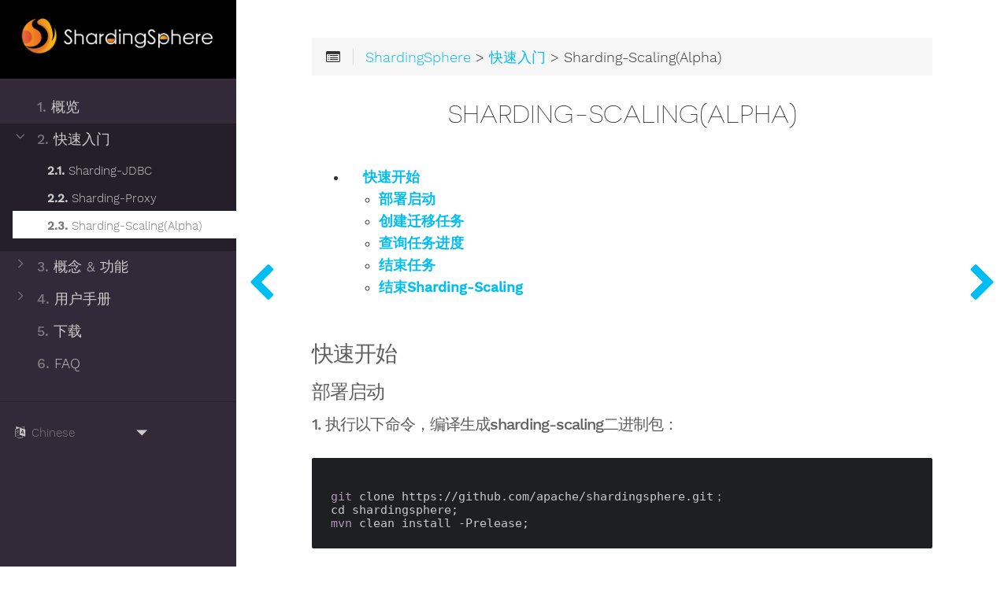

--- FILE ---
content_type: text/html
request_url: https://shardingsphere.apache.org/document/legacy/4.x/document/cn/quick-start/sharding-scaling-quick-start/
body_size: 7612
content:
<!DOCTYPE html>
<html lang="cn" class="js csstransforms3d">
  <head>
    <meta charset="utf-8">
    <meta name="viewport" content="width=device-width, initial-scale=1, maximum-scale=1, user-scalable=no">
    <meta name="generator" content="Hugo 0.68.2" />
    <meta name="description" content="">
    <meta name="buildDate" content="2020-03-24T08:24:12Z">


    <link rel="shortcut icon" href="https://shardingsphere.apache.org/document/legacy/4.x/document/img/favicon.png" type="image/x-icon" />

    <title>Sharding-Scaling(Alpha) :: ShardingSphere</title>
    
    
    <link href="https://shardingsphere.apache.org/document/legacy/4.x/document/css/nucleus.css?1589031784" rel="stylesheet">
    <link href="https://shardingsphere.apache.org/document/legacy/4.x/document/css/font-awesome.min.css?1589031784" rel="stylesheet">
    <link href="https://shardingsphere.apache.org/document/legacy/4.x/document/css/hybrid.css?1589031784" rel="stylesheet">
    <link href="https://shardingsphere.apache.org/document/legacy/4.x/document/css/featherlight.min.css?1589031784" rel="stylesheet">
    <link href="https://shardingsphere.apache.org/document/legacy/4.x/document/css/perfect-scrollbar.min.css?1589031784" rel="stylesheet">
    <link href="https://shardingsphere.apache.org/document/legacy/4.x/document/css/auto-complete.css?1589031784" rel="stylesheet">
    <link href="https://shardingsphere.apache.org/document/legacy/4.x/document/css/theme.css?1589031784" rel="stylesheet">
    <link href="https://shardingsphere.apache.org/document/legacy/4.x/document/css/hugo-theme.css?1589031784" rel="stylesheet">
    
      <link href="https://shardingsphere.apache.org/document/legacy/4.x/document/css/theme-black.css?1589031784" rel="stylesheet">
    

    <script src="https://shardingsphere.apache.org/document/legacy/4.x/document/js/jquery-2.x.min.js?1589031784"></script>
    
    <style type="text/css">
      :root #header + #content > #left > #rlblock_left{ 
          display:none !important;
      }
      
    </style>
    

  </head>
  <body class="" data-url="/cn/quick-start/sharding-scaling-quick-start/">
    <nav id="sidebar" class="">



  <div id="header-wrapper">
    <div id="header">
      <a href="https://shardingsphere.apache.org/"><img src="https://shardingsphere.apache.org/document/legacy/4.x/document/img/logo_v2.png" /></a>

    </div>
    
  </div>

    <div class="highlightable">
    <ul class="topics">

        
          
          


 
  
    
    <li data-nav-id="/cn/overview/" title="概览" class="dd-item 
        
        
        
        ">
            
      <a href="https://shardingsphere.apache.org/document/legacy/4.x/document/cn/overview/">
         <i class="collapse" style="display:inline; font-family:'courier';">
         
            <svg  viewBox="0 0 1024 1024" version="1.1" xmlns="http://www.w3.org/2000/svg" p-id="5375" width="20" height="20"></svg>
          
          </i>
          <b>1. </b>概览
          
      </a>
      
              
    </li>
  
 

          
          


 
  
    
    <li data-nav-id="/cn/quick-start/" title="快速入门" class="dd-item 
        parent
        
        
        ">
            
      <a href="https://shardingsphere.apache.org/document/legacy/4.x/document/cn/quick-start/">
         <i class="collapse" style="display:inline; font-family:'courier';">
         
             <svg  class="icon icon-down" 
              style="display: inline-block;"
              viewBox="0 0 1024 1024" version="1.1" xmlns="http://www.w3.org/2000/svg"   width="20" height="20" fill="#777">
              <path d="M500.8 604.778667L267.306667 371.392l-45.226667 45.269333 278.741333 278.613334 278.485334-278.613334-45.248-45.248z" p-id="5376" ></path>
            </svg>
            <svg  class="icon icon-right" 
              style="display: none;"
              viewBox="0 0 1024 1024" version="1.1" xmlns="http://www.w3.org/2000/svg"  width="20" height="20" fill="#777">
              <path d="M593.450667 512.128L360.064 278.613333l45.290667-45.226666 278.613333 278.762666L405.333333 790.613333l-45.226666-45.269333z" p-id="5605" ></path>
            </svg>
          
          </i>
          <b>2. </b>快速入门
          
      </a>
      
      
        <ul>
          
          
          
          
        
          
            
            


 
  
    
      <li data-nav-id="/cn/quick-start/sharding-jdbc-quick-start/" title="Sharding-JDBC" class="dd-item ">
        <a href="https://shardingsphere.apache.org/document/legacy/4.x/document/cn/quick-start/sharding-jdbc-quick-start/">
          <svg  viewBox="0 0 1024 1024" version="1.1" xmlns="http://www.w3.org/2000/svg" p-id="5375" width="20" height="20"></svg>
        <b>2.1. </b>Sharding-JDBC
        
        </a>
    </li>
     
  
 

            
          
            
            


 
  
    
      <li data-nav-id="/cn/quick-start/sharding-proxy-quick-start/" title="Sharding-Proxy" class="dd-item ">
        <a href="https://shardingsphere.apache.org/document/legacy/4.x/document/cn/quick-start/sharding-proxy-quick-start/">
          <svg  viewBox="0 0 1024 1024" version="1.1" xmlns="http://www.w3.org/2000/svg" p-id="5375" width="20" height="20"></svg>
        <b>2.2. </b>Sharding-Proxy
        
        </a>
    </li>
     
  
 

            
          
            
            


 
  
    
      <li data-nav-id="/cn/quick-start/sharding-scaling-quick-start/" title="Sharding-Scaling(Alpha)" class="dd-item active">
        <a href="https://shardingsphere.apache.org/document/legacy/4.x/document/cn/quick-start/sharding-scaling-quick-start/">
          <svg  viewBox="0 0 1024 1024" version="1.1" xmlns="http://www.w3.org/2000/svg" p-id="5375" width="20" height="20"></svg>
        <b>2.3. </b>Sharding-Scaling(Alpha)
        
        </a>
    </li>
     
  
 

            
          
        
        </ul>
              
    </li>
  
 

          
          


 
  
    
    <li data-nav-id="/cn/features/" title="概念 &amp; 功能" class="dd-item 
        
        
        
        ">
            
      <a href="https://shardingsphere.apache.org/document/legacy/4.x/document/cn/features/">
         <i class="collapse" style="display:inline; font-family:'courier';">
         
             <svg  class="icon icon-down" 
              style="display: none;"
              viewBox="0 0 1024 1024" version="1.1" xmlns="http://www.w3.org/2000/svg"   width="20" height="20" fill="#777">
              <path d="M500.8 604.778667L267.306667 371.392l-45.226667 45.269333 278.741333 278.613334 278.485334-278.613334-45.248-45.248z" p-id="5376" ></path>
            </svg>
            <svg  class="icon icon-right" 
              style="display: inline-block;"
              viewBox="0 0 1024 1024" version="1.1" xmlns="http://www.w3.org/2000/svg"  width="20" height="20" fill="#777">
              <path d="M593.450667 512.128L360.064 278.613333l45.290667-45.226666 278.613333 278.762666L405.333333 790.613333l-45.226666-45.269333z" p-id="5605" ></path>
            </svg>
          
          </i>
          <b>3. </b>概念 &amp; 功能
          
      </a>
      
      
        <ul>
          
          
            
          
          
          
        
          
            
            


 
  
    
    <li data-nav-id="/cn/features/sharding/" title="数据分片" class="dd-item 
        
        
        
        ">
            
      <a href="https://shardingsphere.apache.org/document/legacy/4.x/document/cn/features/sharding/">
         <i class="collapse" style="display:inline; font-family:'courier';">
         
             <svg  class="icon icon-down" 
              style="display: none;"
              viewBox="0 0 1024 1024" version="1.1" xmlns="http://www.w3.org/2000/svg"   width="20" height="20" fill="#777">
              <path d="M500.8 604.778667L267.306667 371.392l-45.226667 45.269333 278.741333 278.613334 278.485334-278.613334-45.248-45.248z" p-id="5376" ></path>
            </svg>
            <svg  class="icon icon-right" 
              style="display: inline-block;"
              viewBox="0 0 1024 1024" version="1.1" xmlns="http://www.w3.org/2000/svg"  width="20" height="20" fill="#777">
              <path d="M593.450667 512.128L360.064 278.613333l45.290667-45.226666 278.613333 278.762666L405.333333 790.613333l-45.226666-45.269333z" p-id="5605" ></path>
            </svg>
          
          </i>
          <b>3.1. </b>数据分片
          
      </a>
      
      
        <ul>
          
          
            
          
          
          
        
          
            
            


 
  
    
    <li data-nav-id="/cn/features/sharding/concept/" title="核心概念" class="dd-item 
        
        
        
        ">
            
      <a href="https://shardingsphere.apache.org/document/legacy/4.x/document/cn/features/sharding/concept/">
         <i class="collapse" style="display:inline; font-family:'courier';">
         
             <svg  class="icon icon-down" 
              style="display: none;"
              viewBox="0 0 1024 1024" version="1.1" xmlns="http://www.w3.org/2000/svg"   width="20" height="20" fill="#777">
              <path d="M500.8 604.778667L267.306667 371.392l-45.226667 45.269333 278.741333 278.613334 278.485334-278.613334-45.248-45.248z" p-id="5376" ></path>
            </svg>
            <svg  class="icon icon-right" 
              style="display: inline-block;"
              viewBox="0 0 1024 1024" version="1.1" xmlns="http://www.w3.org/2000/svg"  width="20" height="20" fill="#777">
              <path d="M593.450667 512.128L360.064 278.613333l45.290667-45.226666 278.613333 278.762666L405.333333 790.613333l-45.226666-45.269333z" p-id="5605" ></path>
            </svg>
          
          </i>
          <b>3.1.1. </b>核心概念
          
      </a>
      
      
        <ul>
          
          
          
          
        
          
            
            


 
  
    
      <li data-nav-id="/cn/features/sharding/concept/sql/" title="SQL" class="dd-item ">
        <a href="https://shardingsphere.apache.org/document/legacy/4.x/document/cn/features/sharding/concept/sql/">
          <svg  viewBox="0 0 1024 1024" version="1.1" xmlns="http://www.w3.org/2000/svg" p-id="5375" width="20" height="20"></svg>
        SQL
        
        </a>
    </li>
     
  
 

            
          
            
            


 
  
    
      <li data-nav-id="/cn/features/sharding/concept/sharding/" title="分片" class="dd-item ">
        <a href="https://shardingsphere.apache.org/document/legacy/4.x/document/cn/features/sharding/concept/sharding/">
          <svg  viewBox="0 0 1024 1024" version="1.1" xmlns="http://www.w3.org/2000/svg" p-id="5375" width="20" height="20"></svg>
        分片
        
        </a>
    </li>
     
  
 

            
          
            
            


 
  
    
      <li data-nav-id="/cn/features/sharding/concept/configuration/" title="配置" class="dd-item ">
        <a href="https://shardingsphere.apache.org/document/legacy/4.x/document/cn/features/sharding/concept/configuration/">
          <svg  viewBox="0 0 1024 1024" version="1.1" xmlns="http://www.w3.org/2000/svg" p-id="5375" width="20" height="20"></svg>
        配置
        
        </a>
    </li>
     
  
 

            
          
        
        </ul>
              
    </li>
  
 

            
          
            
            


 
  
    
    <li data-nav-id="/cn/features/sharding/principle/" title="内核剖析" class="dd-item 
        
        
        
        ">
            
      <a href="https://shardingsphere.apache.org/document/legacy/4.x/document/cn/features/sharding/principle/">
         <i class="collapse" style="display:inline; font-family:'courier';">
         
             <svg  class="icon icon-down" 
              style="display: none;"
              viewBox="0 0 1024 1024" version="1.1" xmlns="http://www.w3.org/2000/svg"   width="20" height="20" fill="#777">
              <path d="M500.8 604.778667L267.306667 371.392l-45.226667 45.269333 278.741333 278.613334 278.485334-278.613334-45.248-45.248z" p-id="5376" ></path>
            </svg>
            <svg  class="icon icon-right" 
              style="display: inline-block;"
              viewBox="0 0 1024 1024" version="1.1" xmlns="http://www.w3.org/2000/svg"  width="20" height="20" fill="#777">
              <path d="M593.450667 512.128L360.064 278.613333l45.290667-45.226666 278.613333 278.762666L405.333333 790.613333l-45.226666-45.269333z" p-id="5605" ></path>
            </svg>
          
          </i>
          <b>3.1.2. </b>内核剖析
          
      </a>
      
      
        <ul>
          
          
          
          
        
          
            
            


 
  
    
      <li data-nav-id="/cn/features/sharding/principle/parse/" title="解析引擎" class="dd-item ">
        <a href="https://shardingsphere.apache.org/document/legacy/4.x/document/cn/features/sharding/principle/parse/">
          <svg  viewBox="0 0 1024 1024" version="1.1" xmlns="http://www.w3.org/2000/svg" p-id="5375" width="20" height="20"></svg>
        解析引擎
        
        </a>
    </li>
     
  
 

            
          
            
            


 
  
    
      <li data-nav-id="/cn/features/sharding/principle/route/" title="路由引擎" class="dd-item ">
        <a href="https://shardingsphere.apache.org/document/legacy/4.x/document/cn/features/sharding/principle/route/">
          <svg  viewBox="0 0 1024 1024" version="1.1" xmlns="http://www.w3.org/2000/svg" p-id="5375" width="20" height="20"></svg>
        路由引擎
        
        </a>
    </li>
     
  
 

            
          
            
            


 
  
    
      <li data-nav-id="/cn/features/sharding/principle/rewrite/" title="改写引擎" class="dd-item ">
        <a href="https://shardingsphere.apache.org/document/legacy/4.x/document/cn/features/sharding/principle/rewrite/">
          <svg  viewBox="0 0 1024 1024" version="1.1" xmlns="http://www.w3.org/2000/svg" p-id="5375" width="20" height="20"></svg>
        改写引擎
        
        </a>
    </li>
     
  
 

            
          
            
            


 
  
    
      <li data-nav-id="/cn/features/sharding/principle/execute/" title="执行引擎" class="dd-item ">
        <a href="https://shardingsphere.apache.org/document/legacy/4.x/document/cn/features/sharding/principle/execute/">
          <svg  viewBox="0 0 1024 1024" version="1.1" xmlns="http://www.w3.org/2000/svg" p-id="5375" width="20" height="20"></svg>
        执行引擎
        
        </a>
    </li>
     
  
 

            
          
            
            


 
  
    
      <li data-nav-id="/cn/features/sharding/principle/merge/" title="归并引擎" class="dd-item ">
        <a href="https://shardingsphere.apache.org/document/legacy/4.x/document/cn/features/sharding/principle/merge/">
          <svg  viewBox="0 0 1024 1024" version="1.1" xmlns="http://www.w3.org/2000/svg" p-id="5375" width="20" height="20"></svg>
        归并引擎
        
        </a>
    </li>
     
  
 

            
          
        
        </ul>
              
    </li>
  
 

            
          
            
            


 
  
    
    <li data-nav-id="/cn/features/sharding/use-norms/" title="使用规范" class="dd-item 
        
        
        
        ">
            
      <a href="https://shardingsphere.apache.org/document/legacy/4.x/document/cn/features/sharding/use-norms/">
         <i class="collapse" style="display:inline; font-family:'courier';">
         
             <svg  class="icon icon-down" 
              style="display: none;"
              viewBox="0 0 1024 1024" version="1.1" xmlns="http://www.w3.org/2000/svg"   width="20" height="20" fill="#777">
              <path d="M500.8 604.778667L267.306667 371.392l-45.226667 45.269333 278.741333 278.613334 278.485334-278.613334-45.248-45.248z" p-id="5376" ></path>
            </svg>
            <svg  class="icon icon-right" 
              style="display: inline-block;"
              viewBox="0 0 1024 1024" version="1.1" xmlns="http://www.w3.org/2000/svg"  width="20" height="20" fill="#777">
              <path d="M593.450667 512.128L360.064 278.613333l45.290667-45.226666 278.613333 278.762666L405.333333 790.613333l-45.226666-45.269333z" p-id="5605" ></path>
            </svg>
          
          </i>
          <b>3.1.3. </b>使用规范
          
      </a>
      
      
        <ul>
          
          
          
          
        
          
            
            


 
  
    
      <li data-nav-id="/cn/features/sharding/use-norms/sql/" title="SQL" class="dd-item ">
        <a href="https://shardingsphere.apache.org/document/legacy/4.x/document/cn/features/sharding/use-norms/sql/">
          <svg  viewBox="0 0 1024 1024" version="1.1" xmlns="http://www.w3.org/2000/svg" p-id="5375" width="20" height="20"></svg>
        SQL
        
        </a>
    </li>
     
  
 

            
          
            
            


 
  
    
      <li data-nav-id="/cn/features/sharding/use-norms/pagination/" title="分页" class="dd-item ">
        <a href="https://shardingsphere.apache.org/document/legacy/4.x/document/cn/features/sharding/use-norms/pagination/">
          <svg  viewBox="0 0 1024 1024" version="1.1" xmlns="http://www.w3.org/2000/svg" p-id="5375" width="20" height="20"></svg>
        分页
        
        </a>
    </li>
     
  
 

            
          
            
            


 
  
    
      <li data-nav-id="/cn/features/sharding/use-norms/parser/" title="解析器" class="dd-item ">
        <a href="https://shardingsphere.apache.org/document/legacy/4.x/document/cn/features/sharding/use-norms/parser/">
          <svg  viewBox="0 0 1024 1024" version="1.1" xmlns="http://www.w3.org/2000/svg" p-id="5375" width="20" height="20"></svg>
        解析器
        
        </a>
    </li>
     
  
 

            
          
        
        </ul>
              
    </li>
  
 

            
          
            
            


 
  
    
    <li data-nav-id="/cn/features/sharding/other-features/" title="其他功能" class="dd-item 
        
        
        
        ">
            
      <a href="https://shardingsphere.apache.org/document/legacy/4.x/document/cn/features/sharding/other-features/">
         <i class="collapse" style="display:inline; font-family:'courier';">
         
             <svg  class="icon icon-down" 
              style="display: none;"
              viewBox="0 0 1024 1024" version="1.1" xmlns="http://www.w3.org/2000/svg"   width="20" height="20" fill="#777">
              <path d="M500.8 604.778667L267.306667 371.392l-45.226667 45.269333 278.741333 278.613334 278.485334-278.613334-45.248-45.248z" p-id="5376" ></path>
            </svg>
            <svg  class="icon icon-right" 
              style="display: inline-block;"
              viewBox="0 0 1024 1024" version="1.1" xmlns="http://www.w3.org/2000/svg"  width="20" height="20" fill="#777">
              <path d="M593.450667 512.128L360.064 278.613333l45.290667-45.226666 278.613333 278.762666L405.333333 790.613333l-45.226666-45.269333z" p-id="5605" ></path>
            </svg>
          
          </i>
          <b>3.1.4. </b>其他功能
          
      </a>
      
      
        <ul>
          
          
          
          
        
          
            
            


 
  
    
      <li data-nav-id="/cn/features/sharding/other-features/inline-expression/" title="行表达式" class="dd-item ">
        <a href="https://shardingsphere.apache.org/document/legacy/4.x/document/cn/features/sharding/other-features/inline-expression/">
          <svg  viewBox="0 0 1024 1024" version="1.1" xmlns="http://www.w3.org/2000/svg" p-id="5375" width="20" height="20"></svg>
        行表达式
        
        </a>
    </li>
     
  
 

            
          
            
            


 
  
    
      <li data-nav-id="/cn/features/sharding/other-features/key-generator/" title="分布式主键" class="dd-item ">
        <a href="https://shardingsphere.apache.org/document/legacy/4.x/document/cn/features/sharding/other-features/key-generator/">
          <svg  viewBox="0 0 1024 1024" version="1.1" xmlns="http://www.w3.org/2000/svg" p-id="5375" width="20" height="20"></svg>
        分布式主键
        
        </a>
    </li>
     
  
 

            
          
            
            


 
  
    
      <li data-nav-id="/cn/features/sharding/other-features/sharding-hint/" title="强制分片路由" class="dd-item ">
        <a href="https://shardingsphere.apache.org/document/legacy/4.x/document/cn/features/sharding/other-features/sharding-hint/">
          <svg  viewBox="0 0 1024 1024" version="1.1" xmlns="http://www.w3.org/2000/svg" p-id="5375" width="20" height="20"></svg>
        强制分片路由
        
        </a>
    </li>
     
  
 

            
          
        
        </ul>
              
    </li>
  
 

            
          
        
        </ul>
              
    </li>
  
 

            
          
            
            


 
  
    
    <li data-nav-id="/cn/features/read-write-split/" title="读写分离" class="dd-item 
        
        
        
        ">
            
      <a href="https://shardingsphere.apache.org/document/legacy/4.x/document/cn/features/read-write-split/">
         <i class="collapse" style="display:inline; font-family:'courier';">
         
             <svg  class="icon icon-down" 
              style="display: none;"
              viewBox="0 0 1024 1024" version="1.1" xmlns="http://www.w3.org/2000/svg"   width="20" height="20" fill="#777">
              <path d="M500.8 604.778667L267.306667 371.392l-45.226667 45.269333 278.741333 278.613334 278.485334-278.613334-45.248-45.248z" p-id="5376" ></path>
            </svg>
            <svg  class="icon icon-right" 
              style="display: inline-block;"
              viewBox="0 0 1024 1024" version="1.1" xmlns="http://www.w3.org/2000/svg"  width="20" height="20" fill="#777">
              <path d="M593.450667 512.128L360.064 278.613333l45.290667-45.226666 278.613333 278.762666L405.333333 790.613333l-45.226666-45.269333z" p-id="5605" ></path>
            </svg>
          
          </i>
          <b>3.2. </b>读写分离
          
      </a>
      
      
        <ul>
          
          
          
          
        
          
            
            


 
  
    
      <li data-nav-id="/cn/features/read-write-split/concept/" title="核心概念" class="dd-item ">
        <a href="https://shardingsphere.apache.org/document/legacy/4.x/document/cn/features/read-write-split/concept/">
          <svg  viewBox="0 0 1024 1024" version="1.1" xmlns="http://www.w3.org/2000/svg" p-id="5375" width="20" height="20"></svg>
        <b>3.2.1. </b>核心概念
        
        </a>
    </li>
     
  
 

            
          
            
            


 
  
    
      <li data-nav-id="/cn/features/read-write-split/core-features/" title="核心功能" class="dd-item ">
        <a href="https://shardingsphere.apache.org/document/legacy/4.x/document/cn/features/read-write-split/core-features/">
          <svg  viewBox="0 0 1024 1024" version="1.1" xmlns="http://www.w3.org/2000/svg" p-id="5375" width="20" height="20"></svg>
        <b>3.2.2. </b>核心功能
        
        </a>
    </li>
     
  
 

            
          
            
            


 
  
    
      <li data-nav-id="/cn/features/read-write-split/unsupported-items/" title="不支持项" class="dd-item ">
        <a href="https://shardingsphere.apache.org/document/legacy/4.x/document/cn/features/read-write-split/unsupported-items/">
          <svg  viewBox="0 0 1024 1024" version="1.1" xmlns="http://www.w3.org/2000/svg" p-id="5375" width="20" height="20"></svg>
        <b>3.2.3. </b>不支持项
        
        </a>
    </li>
     
  
 

            
          
        
        </ul>
              
    </li>
  
 

            
          
            
            


 
  
    
    <li data-nav-id="/cn/features/orchestration/" title="编排治理" class="dd-item 
        
        
        
        ">
            
      <a href="https://shardingsphere.apache.org/document/legacy/4.x/document/cn/features/orchestration/">
         <i class="collapse" style="display:inline; font-family:'courier';">
         
             <svg  class="icon icon-down" 
              style="display: none;"
              viewBox="0 0 1024 1024" version="1.1" xmlns="http://www.w3.org/2000/svg"   width="20" height="20" fill="#777">
              <path d="M500.8 604.778667L267.306667 371.392l-45.226667 45.269333 278.741333 278.613334 278.485334-278.613334-45.248-45.248z" p-id="5376" ></path>
            </svg>
            <svg  class="icon icon-right" 
              style="display: inline-block;"
              viewBox="0 0 1024 1024" version="1.1" xmlns="http://www.w3.org/2000/svg"  width="20" height="20" fill="#777">
              <path d="M593.450667 512.128L360.064 278.613333l45.290667-45.226666 278.613333 278.762666L405.333333 790.613333l-45.226666-45.269333z" p-id="5605" ></path>
            </svg>
          
          </i>
          <b>3.3. </b>编排治理
          
      </a>
      
      
        <ul>
          
          
          
          
        
          
            
            


 
  
    
      <li data-nav-id="/cn/features/orchestration/config-center/" title="配置中心" class="dd-item ">
        <a href="https://shardingsphere.apache.org/document/legacy/4.x/document/cn/features/orchestration/config-center/">
          <svg  viewBox="0 0 1024 1024" version="1.1" xmlns="http://www.w3.org/2000/svg" p-id="5375" width="20" height="20"></svg>
        <b>3.3.1. </b>配置中心
        
        </a>
    </li>
     
  
 

            
          
            
            


 
  
    
      <li data-nav-id="/cn/features/orchestration/registry-center/" title="注册中心" class="dd-item ">
        <a href="https://shardingsphere.apache.org/document/legacy/4.x/document/cn/features/orchestration/registry-center/">
          <svg  viewBox="0 0 1024 1024" version="1.1" xmlns="http://www.w3.org/2000/svg" p-id="5375" width="20" height="20"></svg>
        <b>3.3.2. </b>注册中心
        
        </a>
    </li>
     
  
 

            
          
            
            


 
  
    
      <li data-nav-id="/cn/features/orchestration/supported-center-repo/" title="支持的配置中心/注册中心" class="dd-item ">
        <a href="https://shardingsphere.apache.org/document/legacy/4.x/document/cn/features/orchestration/supported-center-repo/">
          <svg  viewBox="0 0 1024 1024" version="1.1" xmlns="http://www.w3.org/2000/svg" p-id="5375" width="20" height="20"></svg>
        <b>3.3.3. </b>支持的配置中心/注册中心
        
        </a>
    </li>
     
  
 

            
          
            
            


 
  
    
      <li data-nav-id="/cn/features/orchestration/apm-integration/" title="应用性能监控集成" class="dd-item ">
        <a href="https://shardingsphere.apache.org/document/legacy/4.x/document/cn/features/orchestration/apm-integration/">
          <svg  viewBox="0 0 1024 1024" version="1.1" xmlns="http://www.w3.org/2000/svg" p-id="5375" width="20" height="20"></svg>
        <b>3.3.4. </b>应用性能监控集成
        
        </a>
    </li>
     
  
 

            
          
            
            


 
  
    
      <li data-nav-id="/cn/features/orchestration/encrypt/" title="数据脱敏" class="dd-item ">
        <a href="https://shardingsphere.apache.org/document/legacy/4.x/document/cn/features/orchestration/encrypt/">
          <svg  viewBox="0 0 1024 1024" version="1.1" xmlns="http://www.w3.org/2000/svg" p-id="5375" width="20" height="20"></svg>
        <b>3.3.5. </b>数据脱敏
        
        </a>
    </li>
     
  
 

            
          
        
        </ul>
              
    </li>
  
 

            
          
            
            


 
  
    
    <li data-nav-id="/cn/features/transaction/" title="分布式事务" class="dd-item 
        
        
        
        ">
            
      <a href="https://shardingsphere.apache.org/document/legacy/4.x/document/cn/features/transaction/">
         <i class="collapse" style="display:inline; font-family:'courier';">
         
             <svg  class="icon icon-down" 
              style="display: none;"
              viewBox="0 0 1024 1024" version="1.1" xmlns="http://www.w3.org/2000/svg"   width="20" height="20" fill="#777">
              <path d="M500.8 604.778667L267.306667 371.392l-45.226667 45.269333 278.741333 278.613334 278.485334-278.613334-45.248-45.248z" p-id="5376" ></path>
            </svg>
            <svg  class="icon icon-right" 
              style="display: inline-block;"
              viewBox="0 0 1024 1024" version="1.1" xmlns="http://www.w3.org/2000/svg"  width="20" height="20" fill="#777">
              <path d="M593.450667 512.128L360.064 278.613333l45.290667-45.226666 278.613333 278.762666L405.333333 790.613333l-45.226666-45.269333z" p-id="5605" ></path>
            </svg>
          
          </i>
          <b>3.4. </b>分布式事务
          
      </a>
      
      
        <ul>
          
          
            
          
          
          
        
          
            
            


 
  
    
    <li data-nav-id="/cn/features/transaction/concept/" title="核心概念" class="dd-item 
        
        
        
        ">
            
      <a href="https://shardingsphere.apache.org/document/legacy/4.x/document/cn/features/transaction/concept/">
         <i class="collapse" style="display:inline; font-family:'courier';">
         
             <svg  class="icon icon-down" 
              style="display: none;"
              viewBox="0 0 1024 1024" version="1.1" xmlns="http://www.w3.org/2000/svg"   width="20" height="20" fill="#777">
              <path d="M500.8 604.778667L267.306667 371.392l-45.226667 45.269333 278.741333 278.613334 278.485334-278.613334-45.248-45.248z" p-id="5376" ></path>
            </svg>
            <svg  class="icon icon-right" 
              style="display: inline-block;"
              viewBox="0 0 1024 1024" version="1.1" xmlns="http://www.w3.org/2000/svg"  width="20" height="20" fill="#777">
              <path d="M593.450667 512.128L360.064 278.613333l45.290667-45.226666 278.613333 278.762666L405.333333 790.613333l-45.226666-45.269333z" p-id="5605" ></path>
            </svg>
          
          </i>
          <b>3.4.1. </b>核心概念
          
      </a>
      
      
        <ul>
          
          
          
          
        
          
            
            


 
  
    
      <li data-nav-id="/cn/features/transaction/concept/2pc-xa-transaction/" title="两阶段事务-XA" class="dd-item ">
        <a href="https://shardingsphere.apache.org/document/legacy/4.x/document/cn/features/transaction/concept/2pc-xa-transaction/">
          <svg  viewBox="0 0 1024 1024" version="1.1" xmlns="http://www.w3.org/2000/svg" p-id="5375" width="20" height="20"></svg>
        <b>3.4.1.1 </b>两阶段事务-XA
        
        </a>
    </li>
     
  
 

            
          
            
            


 
  
    
      <li data-nav-id="/cn/features/transaction/concept/base-transaction-saga/" title="Saga柔性事务" class="dd-item ">
        <a href="https://shardingsphere.apache.org/document/legacy/4.x/document/cn/features/transaction/concept/base-transaction-saga/">
          <svg  viewBox="0 0 1024 1024" version="1.1" xmlns="http://www.w3.org/2000/svg" p-id="5375" width="20" height="20"></svg>
        <b>3.4.1.2 </b>Saga柔性事务
        
        </a>
    </li>
     
  
 

            
          
            
            


 
  
    
      <li data-nav-id="/cn/features/transaction/concept/base-transaction-seata/" title="Seata柔性事务" class="dd-item ">
        <a href="https://shardingsphere.apache.org/document/legacy/4.x/document/cn/features/transaction/concept/base-transaction-seata/">
          <svg  viewBox="0 0 1024 1024" version="1.1" xmlns="http://www.w3.org/2000/svg" p-id="5375" width="20" height="20"></svg>
        <b>3.4.1.2 </b>Seata柔性事务
        
        </a>
    </li>
     
  
 

            
          
        
        </ul>
              
    </li>
  
 

            
          
            
            


 
  
    
    <li data-nav-id="/cn/features/transaction/function/" title="支持功能" class="dd-item 
        
        
        
        ">
            
      <a href="https://shardingsphere.apache.org/document/legacy/4.x/document/cn/features/transaction/function/">
         <i class="collapse" style="display:inline; font-family:'courier';">
         
             <svg  class="icon icon-down" 
              style="display: none;"
              viewBox="0 0 1024 1024" version="1.1" xmlns="http://www.w3.org/2000/svg"   width="20" height="20" fill="#777">
              <path d="M500.8 604.778667L267.306667 371.392l-45.226667 45.269333 278.741333 278.613334 278.485334-278.613334-45.248-45.248z" p-id="5376" ></path>
            </svg>
            <svg  class="icon icon-right" 
              style="display: inline-block;"
              viewBox="0 0 1024 1024" version="1.1" xmlns="http://www.w3.org/2000/svg"  width="20" height="20" fill="#777">
              <path d="M593.450667 512.128L360.064 278.613333l45.290667-45.226666 278.613333 278.762666L405.333333 790.613333l-45.226666-45.269333z" p-id="5605" ></path>
            </svg>
          
          </i>
          <b>3.4.2. </b>支持功能
          
      </a>
      
      
        <ul>
          
          
          
          
        
          
            
            


 
  
    
      <li data-nav-id="/cn/features/transaction/function/local-transaction/" title="本地事务" class="dd-item ">
        <a href="https://shardingsphere.apache.org/document/legacy/4.x/document/cn/features/transaction/function/local-transaction/">
          <svg  viewBox="0 0 1024 1024" version="1.1" xmlns="http://www.w3.org/2000/svg" p-id="5375" width="20" height="20"></svg>
        <b>3.4.2.1 </b>本地事务
        
        </a>
    </li>
     
  
 

            
          
            
            


 
  
    
      <li data-nav-id="/cn/features/transaction/function/2pc-xa-transaction/" title="两阶段事务-XA" class="dd-item ">
        <a href="https://shardingsphere.apache.org/document/legacy/4.x/document/cn/features/transaction/function/2pc-xa-transaction/">
          <svg  viewBox="0 0 1024 1024" version="1.1" xmlns="http://www.w3.org/2000/svg" p-id="5375" width="20" height="20"></svg>
        <b>3.4.2.2 </b>两阶段事务-XA
        
        </a>
    </li>
     
  
 

            
          
            
            


 
  
    
      <li data-nav-id="/cn/features/transaction/function/base-transaction-saga/" title="柔性事务-Saga" class="dd-item ">
        <a href="https://shardingsphere.apache.org/document/legacy/4.x/document/cn/features/transaction/function/base-transaction-saga/">
          <svg  viewBox="0 0 1024 1024" version="1.1" xmlns="http://www.w3.org/2000/svg" p-id="5375" width="20" height="20"></svg>
        <b>3.4.2.3 </b>柔性事务-Saga
        
        </a>
    </li>
     
  
 

            
          
            
            


 
  
    
      <li data-nav-id="/cn/features/transaction/function/base-transaction-seata/" title="柔性事务-Seata" class="dd-item ">
        <a href="https://shardingsphere.apache.org/document/legacy/4.x/document/cn/features/transaction/function/base-transaction-seata/">
          <svg  viewBox="0 0 1024 1024" version="1.1" xmlns="http://www.w3.org/2000/svg" p-id="5375" width="20" height="20"></svg>
        <b>3.4.2.3 </b>柔性事务-Seata
        
        </a>
    </li>
     
  
 

            
          
        
        </ul>
              
    </li>
  
 

            
          
            
            


 
  
    
    <li data-nav-id="/cn/features/transaction/principle/" title="实现原理" class="dd-item 
        
        
        
        ">
            
      <a href="https://shardingsphere.apache.org/document/legacy/4.x/document/cn/features/transaction/principle/">
         <i class="collapse" style="display:inline; font-family:'courier';">
         
             <svg  class="icon icon-down" 
              style="display: none;"
              viewBox="0 0 1024 1024" version="1.1" xmlns="http://www.w3.org/2000/svg"   width="20" height="20" fill="#777">
              <path d="M500.8 604.778667L267.306667 371.392l-45.226667 45.269333 278.741333 278.613334 278.485334-278.613334-45.248-45.248z" p-id="5376" ></path>
            </svg>
            <svg  class="icon icon-right" 
              style="display: inline-block;"
              viewBox="0 0 1024 1024" version="1.1" xmlns="http://www.w3.org/2000/svg"  width="20" height="20" fill="#777">
              <path d="M593.450667 512.128L360.064 278.613333l45.290667-45.226666 278.613333 278.762666L405.333333 790.613333l-45.226666-45.269333z" p-id="5605" ></path>
            </svg>
          
          </i>
          <b>3.4.3. </b>实现原理
          
      </a>
      
      
        <ul>
          
          
          
          
        
          
            
            


 
  
    
      <li data-nav-id="/cn/features/transaction/principle/2pc-xa-transaction/" title="两阶段事务-XA" class="dd-item ">
        <a href="https://shardingsphere.apache.org/document/legacy/4.x/document/cn/features/transaction/principle/2pc-xa-transaction/">
          <svg  viewBox="0 0 1024 1024" version="1.1" xmlns="http://www.w3.org/2000/svg" p-id="5375" width="20" height="20"></svg>
        <b>3.4.3.1 </b>两阶段事务-XA
        
        </a>
    </li>
     
  
 

            
          
            
            


 
  
    
      <li data-nav-id="/cn/features/transaction/principle/base-transaction-saga/" title="Saga柔性事务" class="dd-item ">
        <a href="https://shardingsphere.apache.org/document/legacy/4.x/document/cn/features/transaction/principle/base-transaction-saga/">
          <svg  viewBox="0 0 1024 1024" version="1.1" xmlns="http://www.w3.org/2000/svg" p-id="5375" width="20" height="20"></svg>
        <b>3.4.3.2 </b>Saga柔性事务
        
        </a>
    </li>
     
  
 

            
          
            
            


 
  
    
      <li data-nav-id="/cn/features/transaction/principle/base-transaction-seata/" title="Seata柔性事务" class="dd-item ">
        <a href="https://shardingsphere.apache.org/document/legacy/4.x/document/cn/features/transaction/principle/base-transaction-seata/">
          <svg  viewBox="0 0 1024 1024" version="1.1" xmlns="http://www.w3.org/2000/svg" p-id="5375" width="20" height="20"></svg>
        <b>3.4.3.2 </b>Seata柔性事务
        
        </a>
    </li>
     
  
 

            
          
        
        </ul>
              
    </li>
  
 

            
          
        
        </ul>
              
    </li>
  
 

            
          
            
            


 
  
    
    <li data-nav-id="/cn/features/spi/" title="SPI" class="dd-item 
        
        
        
        ">
            
      <a href="https://shardingsphere.apache.org/document/legacy/4.x/document/cn/features/spi/">
         <i class="collapse" style="display:inline; font-family:'courier';">
         
            <svg  viewBox="0 0 1024 1024" version="1.1" xmlns="http://www.w3.org/2000/svg" p-id="5375" width="20" height="20"></svg>
          
          </i>
          <b>3.5. </b>SPI
          
      </a>
      
              
    </li>
  
 

            
          
            
            


 
  
    
    <li data-nav-id="/cn/features/test-engine/" title="测试引擎" class="dd-item 
        
        
        
        ">
            
      <a href="https://shardingsphere.apache.org/document/legacy/4.x/document/cn/features/test-engine/">
         <i class="collapse" style="display:inline; font-family:'courier';">
         
             <svg  class="icon icon-down" 
              style="display: none;"
              viewBox="0 0 1024 1024" version="1.1" xmlns="http://www.w3.org/2000/svg"   width="20" height="20" fill="#777">
              <path d="M500.8 604.778667L267.306667 371.392l-45.226667 45.269333 278.741333 278.613334 278.485334-278.613334-45.248-45.248z" p-id="5376" ></path>
            </svg>
            <svg  class="icon icon-right" 
              style="display: inline-block;"
              viewBox="0 0 1024 1024" version="1.1" xmlns="http://www.w3.org/2000/svg"  width="20" height="20" fill="#777">
              <path d="M593.450667 512.128L360.064 278.613333l45.290667-45.226666 278.613333 278.762666L405.333333 790.613333l-45.226666-45.269333z" p-id="5605" ></path>
            </svg>
          
          </i>
          <b>3.6. </b>测试引擎
          
      </a>
      
      
        <ul>
          
          
          
          
        
          
            
            


 
  
    
      <li data-nav-id="/cn/features/test-engine/sql-case/" title="SQL测试用例" class="dd-item ">
        <a href="https://shardingsphere.apache.org/document/legacy/4.x/document/cn/features/test-engine/sql-case/">
          <svg  viewBox="0 0 1024 1024" version="1.1" xmlns="http://www.w3.org/2000/svg" p-id="5375" width="20" height="20"></svg>
        <b>3.6.1. </b>SQL测试用例
        
        </a>
    </li>
     
  
 

            
          
            
            


 
  
    
      <li data-nav-id="/cn/features/test-engine/integration-test-engine/" title="整合测试引擎" class="dd-item ">
        <a href="https://shardingsphere.apache.org/document/legacy/4.x/document/cn/features/test-engine/integration-test-engine/">
          <svg  viewBox="0 0 1024 1024" version="1.1" xmlns="http://www.w3.org/2000/svg" p-id="5375" width="20" height="20"></svg>
        <b>3.6.2. </b>整合测试引擎
        
        </a>
    </li>
     
  
 

            
          
            
            


 
  
    
      <li data-nav-id="/cn/features/test-engine/parse-test-engine/" title="SQL解析测试引擎" class="dd-item ">
        <a href="https://shardingsphere.apache.org/document/legacy/4.x/document/cn/features/test-engine/parse-test-engine/">
          <svg  viewBox="0 0 1024 1024" version="1.1" xmlns="http://www.w3.org/2000/svg" p-id="5375" width="20" height="20"></svg>
        <b>3.6.3. </b>SQL解析测试引擎
        
        </a>
    </li>
     
  
 

            
          
            
            


 
  
    
      <li data-nav-id="/cn/features/test-engine/rewrite-test-engine/" title="SQL改写测试引擎" class="dd-item ">
        <a href="https://shardingsphere.apache.org/document/legacy/4.x/document/cn/features/test-engine/rewrite-test-engine/">
          <svg  viewBox="0 0 1024 1024" version="1.1" xmlns="http://www.w3.org/2000/svg" p-id="5375" width="20" height="20"></svg>
        <b>3.6.4. </b>SQL改写测试引擎
        
        </a>
    </li>
     
  
 

            
          
            
            


 
  
    
      <li data-nav-id="/cn/features/test-engine/performance-test/" title="性能测试" class="dd-item ">
        <a href="https://shardingsphere.apache.org/document/legacy/4.x/document/cn/features/test-engine/performance-test/">
          <svg  viewBox="0 0 1024 1024" version="1.1" xmlns="http://www.w3.org/2000/svg" p-id="5375" width="20" height="20"></svg>
        <b>3.6.5. </b>性能测试
        
        </a>
    </li>
     
  
 

            
          
        
        </ul>
              
    </li>
  
 

            
          
            
            


 
  
    
    <li data-nav-id="/cn/features/sharding-scaling/" title="弹性伸缩(Alpha)" class="dd-item 
        
        
        
        ">
            
      <a href="https://shardingsphere.apache.org/document/legacy/4.x/document/cn/features/sharding-scaling/">
         <i class="collapse" style="display:inline; font-family:'courier';">
         
             <svg  class="icon icon-down" 
              style="display: none;"
              viewBox="0 0 1024 1024" version="1.1" xmlns="http://www.w3.org/2000/svg"   width="20" height="20" fill="#777">
              <path d="M500.8 604.778667L267.306667 371.392l-45.226667 45.269333 278.741333 278.613334 278.485334-278.613334-45.248-45.248z" p-id="5376" ></path>
            </svg>
            <svg  class="icon icon-right" 
              style="display: inline-block;"
              viewBox="0 0 1024 1024" version="1.1" xmlns="http://www.w3.org/2000/svg"  width="20" height="20" fill="#777">
              <path d="M593.450667 512.128L360.064 278.613333l45.290667-45.226666 278.613333 278.762666L405.333333 790.613333l-45.226666-45.269333z" p-id="5605" ></path>
            </svg>
          
          </i>
          <b>3.7. </b>弹性伸缩(Alpha)
          
      </a>
      
      
        <ul>
          
          
          
          
        
          
            
            


 
  
    
      <li data-nav-id="/cn/features/sharding-scaling/concept/" title="核心概念" class="dd-item ">
        <a href="https://shardingsphere.apache.org/document/legacy/4.x/document/cn/features/sharding-scaling/concept/">
          <svg  viewBox="0 0 1024 1024" version="1.1" xmlns="http://www.w3.org/2000/svg" p-id="5375" width="20" height="20"></svg>
        <b>3.7.1. </b>核心概念
        
        </a>
    </li>
     
  
 

            
          
            
            


 
  
    
      <li data-nav-id="/cn/features/sharding-scaling/core-features/" title="核心功能" class="dd-item ">
        <a href="https://shardingsphere.apache.org/document/legacy/4.x/document/cn/features/sharding-scaling/core-features/">
          <svg  viewBox="0 0 1024 1024" version="1.1" xmlns="http://www.w3.org/2000/svg" p-id="5375" width="20" height="20"></svg>
        <b>3.7.2. </b>核心功能
        
        </a>
    </li>
     
  
 

            
          
            
            


 
  
    
      <li data-nav-id="/cn/features/sharding-scaling/principle/" title="实现原理" class="dd-item ">
        <a href="https://shardingsphere.apache.org/document/legacy/4.x/document/cn/features/sharding-scaling/principle/">
          <svg  viewBox="0 0 1024 1024" version="1.1" xmlns="http://www.w3.org/2000/svg" p-id="5375" width="20" height="20"></svg>
        <b>3.7.3. </b>实现原理
        
        </a>
    </li>
     
  
 

            
          
        
        </ul>
              
    </li>
  
 

            
          
        
        </ul>
              
    </li>
  
 

          
          


 
  
    
    <li data-nav-id="/cn/manual/" title="用户手册" class="dd-item 
        
        
        
        ">
            
      <a href="https://shardingsphere.apache.org/document/legacy/4.x/document/cn/manual/">
         <i class="collapse" style="display:inline; font-family:'courier';">
         
             <svg  class="icon icon-down" 
              style="display: none;"
              viewBox="0 0 1024 1024" version="1.1" xmlns="http://www.w3.org/2000/svg"   width="20" height="20" fill="#777">
              <path d="M500.8 604.778667L267.306667 371.392l-45.226667 45.269333 278.741333 278.613334 278.485334-278.613334-45.248-45.248z" p-id="5376" ></path>
            </svg>
            <svg  class="icon icon-right" 
              style="display: inline-block;"
              viewBox="0 0 1024 1024" version="1.1" xmlns="http://www.w3.org/2000/svg"  width="20" height="20" fill="#777">
              <path d="M593.450667 512.128L360.064 278.613333l45.290667-45.226666 278.613333 278.762666L405.333333 790.613333l-45.226666-45.269333z" p-id="5605" ></path>
            </svg>
          
          </i>
          <b>4. </b>用户手册
          
      </a>
      
      
        <ul>
          
          
            
          
          
          
        
          
            
            


 
  
    
    <li data-nav-id="/cn/manual/sharding-jdbc/" title="Sharding-JDBC" class="dd-item 
        
        
        
        ">
            
      <a href="https://shardingsphere.apache.org/document/legacy/4.x/document/cn/manual/sharding-jdbc/">
         <i class="collapse" style="display:inline; font-family:'courier';">
         
             <svg  class="icon icon-down" 
              style="display: none;"
              viewBox="0 0 1024 1024" version="1.1" xmlns="http://www.w3.org/2000/svg"   width="20" height="20" fill="#777">
              <path d="M500.8 604.778667L267.306667 371.392l-45.226667 45.269333 278.741333 278.613334 278.485334-278.613334-45.248-45.248z" p-id="5376" ></path>
            </svg>
            <svg  class="icon icon-right" 
              style="display: inline-block;"
              viewBox="0 0 1024 1024" version="1.1" xmlns="http://www.w3.org/2000/svg"  width="20" height="20" fill="#777">
              <path d="M593.450667 512.128L360.064 278.613333l45.290667-45.226666 278.613333 278.762666L405.333333 790.613333l-45.226666-45.269333z" p-id="5605" ></path>
            </svg>
          
          </i>
          <b>4.1. </b>Sharding-JDBC
          
      </a>
      
      
        <ul>
          
          
            
          
          
          
        
          
            
            


 
  
    
    <li data-nav-id="/cn/manual/sharding-jdbc/usage/" title="使用手册" class="dd-item 
        
        
        
        ">
            
      <a href="https://shardingsphere.apache.org/document/legacy/4.x/document/cn/manual/sharding-jdbc/usage/">
         <i class="collapse" style="display:inline; font-family:'courier';">
         
             <svg  class="icon icon-down" 
              style="display: none;"
              viewBox="0 0 1024 1024" version="1.1" xmlns="http://www.w3.org/2000/svg"   width="20" height="20" fill="#777">
              <path d="M500.8 604.778667L267.306667 371.392l-45.226667 45.269333 278.741333 278.613334 278.485334-278.613334-45.248-45.248z" p-id="5376" ></path>
            </svg>
            <svg  class="icon icon-right" 
              style="display: inline-block;"
              viewBox="0 0 1024 1024" version="1.1" xmlns="http://www.w3.org/2000/svg"  width="20" height="20" fill="#777">
              <path d="M593.450667 512.128L360.064 278.613333l45.290667-45.226666 278.613333 278.762666L405.333333 790.613333l-45.226666-45.269333z" p-id="5605" ></path>
            </svg>
          
          </i>
          <b>4.1.1. </b>使用手册
          
      </a>
      
      
        <ul>
          
          
          
          
        
          
            
            


 
  
    
      <li data-nav-id="/cn/manual/sharding-jdbc/usage/sharding/" title="数据分片" class="dd-item ">
        <a href="https://shardingsphere.apache.org/document/legacy/4.x/document/cn/manual/sharding-jdbc/usage/sharding/">
          <svg  viewBox="0 0 1024 1024" version="1.1" xmlns="http://www.w3.org/2000/svg" p-id="5375" width="20" height="20"></svg>
        数据分片
        
        </a>
    </li>
     
  
 

            
          
            
            


 
  
    
      <li data-nav-id="/cn/manual/sharding-jdbc/usage/read-write-splitting/" title="读写分离" class="dd-item ">
        <a href="https://shardingsphere.apache.org/document/legacy/4.x/document/cn/manual/sharding-jdbc/usage/read-write-splitting/">
          <svg  viewBox="0 0 1024 1024" version="1.1" xmlns="http://www.w3.org/2000/svg" p-id="5375" width="20" height="20"></svg>
        读写分离
        
        </a>
    </li>
     
  
 

            
          
            
            


 
  
    
      <li data-nav-id="/cn/manual/sharding-jdbc/usage/hint/" title="强制路由" class="dd-item ">
        <a href="https://shardingsphere.apache.org/document/legacy/4.x/document/cn/manual/sharding-jdbc/usage/hint/">
          <svg  viewBox="0 0 1024 1024" version="1.1" xmlns="http://www.w3.org/2000/svg" p-id="5375" width="20" height="20"></svg>
        强制路由
        
        </a>
    </li>
     
  
 

            
          
            
            


 
  
    
      <li data-nav-id="/cn/manual/sharding-jdbc/usage/orchestration/" title="编排治理" class="dd-item ">
        <a href="https://shardingsphere.apache.org/document/legacy/4.x/document/cn/manual/sharding-jdbc/usage/orchestration/">
          <svg  viewBox="0 0 1024 1024" version="1.1" xmlns="http://www.w3.org/2000/svg" p-id="5375" width="20" height="20"></svg>
        编排治理
        
        </a>
    </li>
     
  
 

            
          
            
            


 
  
    
      <li data-nav-id="/cn/manual/sharding-jdbc/usage/transaction/" title="分布式事务" class="dd-item ">
        <a href="https://shardingsphere.apache.org/document/legacy/4.x/document/cn/manual/sharding-jdbc/usage/transaction/">
          <svg  viewBox="0 0 1024 1024" version="1.1" xmlns="http://www.w3.org/2000/svg" p-id="5375" width="20" height="20"></svg>
        分布式事务
        
        </a>
    </li>
     
  
 

            
          
            
            


 
  
    
      <li data-nav-id="/cn/manual/sharding-jdbc/usage/encrypt/" title="数据脱敏" class="dd-item ">
        <a href="https://shardingsphere.apache.org/document/legacy/4.x/document/cn/manual/sharding-jdbc/usage/encrypt/">
          <svg  viewBox="0 0 1024 1024" version="1.1" xmlns="http://www.w3.org/2000/svg" p-id="5375" width="20" height="20"></svg>
        数据脱敏
        
        </a>
    </li>
     
  
 

            
          
        
        </ul>
              
    </li>
  
 

            
          
            
            


 
  
    
    <li data-nav-id="/cn/manual/sharding-jdbc/configuration/" title="配置手册" class="dd-item 
        
        
        
        ">
            
      <a href="https://shardingsphere.apache.org/document/legacy/4.x/document/cn/manual/sharding-jdbc/configuration/">
         <i class="collapse" style="display:inline; font-family:'courier';">
         
             <svg  class="icon icon-down" 
              style="display: none;"
              viewBox="0 0 1024 1024" version="1.1" xmlns="http://www.w3.org/2000/svg"   width="20" height="20" fill="#777">
              <path d="M500.8 604.778667L267.306667 371.392l-45.226667 45.269333 278.741333 278.613334 278.485334-278.613334-45.248-45.248z" p-id="5376" ></path>
            </svg>
            <svg  class="icon icon-right" 
              style="display: inline-block;"
              viewBox="0 0 1024 1024" version="1.1" xmlns="http://www.w3.org/2000/svg"  width="20" height="20" fill="#777">
              <path d="M593.450667 512.128L360.064 278.613333l45.290667-45.226666 278.613333 278.762666L405.333333 790.613333l-45.226666-45.269333z" p-id="5605" ></path>
            </svg>
          
          </i>
          <b>4.1.2. </b>配置手册
          
      </a>
      
      
        <ul>
          
          
          
          
        
          
            
            


 
  
    
      <li data-nav-id="/cn/manual/sharding-jdbc/configuration/config-java/" title="Java配置" class="dd-item ">
        <a href="https://shardingsphere.apache.org/document/legacy/4.x/document/cn/manual/sharding-jdbc/configuration/config-java/">
          <svg  viewBox="0 0 1024 1024" version="1.1" xmlns="http://www.w3.org/2000/svg" p-id="5375" width="20" height="20"></svg>
        Java配置
        
        </a>
    </li>
     
  
 

            
          
            
            


 
  
    
      <li data-nav-id="/cn/manual/sharding-jdbc/configuration/config-yaml/" title="Yaml配置" class="dd-item ">
        <a href="https://shardingsphere.apache.org/document/legacy/4.x/document/cn/manual/sharding-jdbc/configuration/config-yaml/">
          <svg  viewBox="0 0 1024 1024" version="1.1" xmlns="http://www.w3.org/2000/svg" p-id="5375" width="20" height="20"></svg>
        Yaml配置
        
        </a>
    </li>
     
  
 

            
          
            
            


 
  
    
      <li data-nav-id="/cn/manual/sharding-jdbc/configuration/config-spring-boot/" title="Spring Boot配置" class="dd-item ">
        <a href="https://shardingsphere.apache.org/document/legacy/4.x/document/cn/manual/sharding-jdbc/configuration/config-spring-boot/">
          <svg  viewBox="0 0 1024 1024" version="1.1" xmlns="http://www.w3.org/2000/svg" p-id="5375" width="20" height="20"></svg>
        Spring Boot配置
        
        </a>
    </li>
     
  
 

            
          
            
            


 
  
    
      <li data-nav-id="/cn/manual/sharding-jdbc/configuration/config-spring-namespace/" title="Spring命名空间配置" class="dd-item ">
        <a href="https://shardingsphere.apache.org/document/legacy/4.x/document/cn/manual/sharding-jdbc/configuration/config-spring-namespace/">
          <svg  viewBox="0 0 1024 1024" version="1.1" xmlns="http://www.w3.org/2000/svg" p-id="5375" width="20" height="20"></svg>
        Spring命名空间配置
        
        </a>
    </li>
     
  
 

            
          
        
        </ul>
              
    </li>
  
 

            
          
            
            


 
  
    
      <li data-nav-id="/cn/manual/sharding-jdbc/unsupported-items/" title="JDBC不支持项" class="dd-item ">
        <a href="https://shardingsphere.apache.org/document/legacy/4.x/document/cn/manual/sharding-jdbc/unsupported-items/">
          <svg  viewBox="0 0 1024 1024" version="1.1" xmlns="http://www.w3.org/2000/svg" p-id="5375" width="20" height="20"></svg>
        <b>4.1.3. </b>JDBC不支持项
        
        </a>
    </li>
     
  
 

            
          
        
        </ul>
              
    </li>
  
 

            
          
            
            


 
  
    
    <li data-nav-id="/cn/manual/sharding-proxy/" title="Sharding-Proxy" class="dd-item 
        
        
        
        ">
            
      <a href="https://shardingsphere.apache.org/document/legacy/4.x/document/cn/manual/sharding-proxy/">
         <i class="collapse" style="display:inline; font-family:'courier';">
         
             <svg  class="icon icon-down" 
              style="display: none;"
              viewBox="0 0 1024 1024" version="1.1" xmlns="http://www.w3.org/2000/svg"   width="20" height="20" fill="#777">
              <path d="M500.8 604.778667L267.306667 371.392l-45.226667 45.269333 278.741333 278.613334 278.485334-278.613334-45.248-45.248z" p-id="5376" ></path>
            </svg>
            <svg  class="icon icon-right" 
              style="display: inline-block;"
              viewBox="0 0 1024 1024" version="1.1" xmlns="http://www.w3.org/2000/svg"  width="20" height="20" fill="#777">
              <path d="M593.450667 512.128L360.064 278.613333l45.290667-45.226666 278.613333 278.762666L405.333333 790.613333l-45.226666-45.269333z" p-id="5605" ></path>
            </svg>
          
          </i>
          <b>4.2. </b>Sharding-Proxy
          
      </a>
      
      
        <ul>
          
          
          
          
        
          
            
            


 
  
    
      <li data-nav-id="/cn/manual/sharding-proxy/usage/" title="使用手册" class="dd-item ">
        <a href="https://shardingsphere.apache.org/document/legacy/4.x/document/cn/manual/sharding-proxy/usage/">
          <svg  viewBox="0 0 1024 1024" version="1.1" xmlns="http://www.w3.org/2000/svg" p-id="5375" width="20" height="20"></svg>
        <b>4.2.1. </b>使用手册
        
        </a>
    </li>
     
  
 

            
          
            
            


 
  
    
      <li data-nav-id="/cn/manual/sharding-proxy/configuration/" title="配置手册" class="dd-item ">
        <a href="https://shardingsphere.apache.org/document/legacy/4.x/document/cn/manual/sharding-proxy/configuration/">
          <svg  viewBox="0 0 1024 1024" version="1.1" xmlns="http://www.w3.org/2000/svg" p-id="5375" width="20" height="20"></svg>
        <b>4.2.2. </b>配置手册
        
        </a>
    </li>
     
  
 

            
          
            
            


 
  
    
      <li data-nav-id="/cn/manual/sharding-proxy/docker/" title="Docker镜像" class="dd-item ">
        <a href="https://shardingsphere.apache.org/document/legacy/4.x/document/cn/manual/sharding-proxy/docker/">
          <svg  viewBox="0 0 1024 1024" version="1.1" xmlns="http://www.w3.org/2000/svg" p-id="5375" width="20" height="20"></svg>
        <b>4.2.3. </b>Docker镜像
        
        </a>
    </li>
     
  
 

            
          
        
        </ul>
              
    </li>
  
 

            
          
            
            


 
  
    
    <li data-nav-id="/cn/manual/sharding-sidecar/" title="Sharding-Sidecar" class="dd-item 
        
        
        
        ">
            
      <a href="https://shardingsphere.apache.org/document/legacy/4.x/document/cn/manual/sharding-sidecar/">
         <i class="collapse" style="display:inline; font-family:'courier';">
         
            <svg  viewBox="0 0 1024 1024" version="1.1" xmlns="http://www.w3.org/2000/svg" p-id="5375" width="20" height="20"></svg>
          
          </i>
          <b>4.3. </b>Sharding-Sidecar
          
      </a>
      
              
    </li>
  
 

            
          
            
            


 
  
    
    <li data-nav-id="/cn/manual/sharding-ui/" title="Sharding-UI" class="dd-item 
        
        
        
        ">
            
      <a href="https://shardingsphere.apache.org/document/legacy/4.x/document/cn/manual/sharding-ui/">
         <i class="collapse" style="display:inline; font-family:'courier';">
         
             <svg  class="icon icon-down" 
              style="display: none;"
              viewBox="0 0 1024 1024" version="1.1" xmlns="http://www.w3.org/2000/svg"   width="20" height="20" fill="#777">
              <path d="M500.8 604.778667L267.306667 371.392l-45.226667 45.269333 278.741333 278.613334 278.485334-278.613334-45.248-45.248z" p-id="5376" ></path>
            </svg>
            <svg  class="icon icon-right" 
              style="display: inline-block;"
              viewBox="0 0 1024 1024" version="1.1" xmlns="http://www.w3.org/2000/svg"  width="20" height="20" fill="#777">
              <path d="M593.450667 512.128L360.064 278.613333l45.290667-45.226666 278.613333 278.762666L405.333333 790.613333l-45.226666-45.269333z" p-id="5605" ></path>
            </svg>
          
          </i>
          <b>4.4. </b>Sharding-UI
          
      </a>
      
      
        <ul>
          
          
            
          
          
          
        
          
            
            


 
  
    
    <li data-nav-id="/cn/manual/sharding-ui/usage/" title="使用手册" class="dd-item 
        
        
        
        ">
            
      <a href="https://shardingsphere.apache.org/document/legacy/4.x/document/cn/manual/sharding-ui/usage/">
         <i class="collapse" style="display:inline; font-family:'courier';">
         
             <svg  class="icon icon-down" 
              style="display: none;"
              viewBox="0 0 1024 1024" version="1.1" xmlns="http://www.w3.org/2000/svg"   width="20" height="20" fill="#777">
              <path d="M500.8 604.778667L267.306667 371.392l-45.226667 45.269333 278.741333 278.613334 278.485334-278.613334-45.248-45.248z" p-id="5376" ></path>
            </svg>
            <svg  class="icon icon-right" 
              style="display: inline-block;"
              viewBox="0 0 1024 1024" version="1.1" xmlns="http://www.w3.org/2000/svg"  width="20" height="20" fill="#777">
              <path d="M593.450667 512.128L360.064 278.613333l45.290667-45.226666 278.613333 278.762666L405.333333 790.613333l-45.226666-45.269333z" p-id="5605" ></path>
            </svg>
          
          </i>
          <b>4.4.1. </b>使用手册
          
      </a>
      
      
        <ul>
          
          
          
          
        
          
            
            


 
  
    
      <li data-nav-id="/cn/manual/sharding-ui/usage/build/" title="部署运行" class="dd-item ">
        <a href="https://shardingsphere.apache.org/document/legacy/4.x/document/cn/manual/sharding-ui/usage/build/">
          <svg  viewBox="0 0 1024 1024" version="1.1" xmlns="http://www.w3.org/2000/svg" p-id="5375" width="20" height="20"></svg>
        部署运行
        
        </a>
    </li>
     
  
 

            
          
            
            


 
  
    
      <li data-nav-id="/cn/manual/sharding-ui/usage/config-center/" title="配置中心" class="dd-item ">
        <a href="https://shardingsphere.apache.org/document/legacy/4.x/document/cn/manual/sharding-ui/usage/config-center/">
          <svg  viewBox="0 0 1024 1024" version="1.1" xmlns="http://www.w3.org/2000/svg" p-id="5375" width="20" height="20"></svg>
        配置中心
        
        </a>
    </li>
     
  
 

            
          
            
            


 
  
    
      <li data-nav-id="/cn/manual/sharding-ui/usage/registry-center/" title="注册中心" class="dd-item ">
        <a href="https://shardingsphere.apache.org/document/legacy/4.x/document/cn/manual/sharding-ui/usage/registry-center/">
          <svg  viewBox="0 0 1024 1024" version="1.1" xmlns="http://www.w3.org/2000/svg" p-id="5375" width="20" height="20"></svg>
        注册中心
        
        </a>
    </li>
     
  
 

            
          
        
        </ul>
              
    </li>
  
 

            
          
        
        </ul>
              
    </li>
  
 

            
          
            
            


 
  
    
    <li data-nav-id="/cn/manual/sharding-scaling/" title="Sharding-Scaling(Alpha)" class="dd-item 
        
        
        
        ">
            
      <a href="https://shardingsphere.apache.org/document/legacy/4.x/document/cn/manual/sharding-scaling/">
         <i class="collapse" style="display:inline; font-family:'courier';">
         
             <svg  class="icon icon-down" 
              style="display: none;"
              viewBox="0 0 1024 1024" version="1.1" xmlns="http://www.w3.org/2000/svg"   width="20" height="20" fill="#777">
              <path d="M500.8 604.778667L267.306667 371.392l-45.226667 45.269333 278.741333 278.613334 278.485334-278.613334-45.248-45.248z" p-id="5376" ></path>
            </svg>
            <svg  class="icon icon-right" 
              style="display: inline-block;"
              viewBox="0 0 1024 1024" version="1.1" xmlns="http://www.w3.org/2000/svg"  width="20" height="20" fill="#777">
              <path d="M593.450667 512.128L360.064 278.613333l45.290667-45.226666 278.613333 278.762666L405.333333 790.613333l-45.226666-45.269333z" p-id="5605" ></path>
            </svg>
          
          </i>
          <b>4.5. </b>Sharding-Scaling(Alpha)
          
      </a>
      
      
        <ul>
          
          
          
          
        
          
            
            


 
  
    
      <li data-nav-id="/cn/manual/sharding-scaling/build/" title="运行部署" class="dd-item ">
        <a href="https://shardingsphere.apache.org/document/legacy/4.x/document/cn/manual/sharding-scaling/build/">
          <svg  viewBox="0 0 1024 1024" version="1.1" xmlns="http://www.w3.org/2000/svg" p-id="5375" width="20" height="20"></svg>
        <b>4.5.1. </b>运行部署
        
        </a>
    </li>
     
  
 

            
          
            
            


 
  
    
      <li data-nav-id="/cn/manual/sharding-scaling/usage/" title="使用手册" class="dd-item ">
        <a href="https://shardingsphere.apache.org/document/legacy/4.x/document/cn/manual/sharding-scaling/usage/">
          <svg  viewBox="0 0 1024 1024" version="1.1" xmlns="http://www.w3.org/2000/svg" p-id="5375" width="20" height="20"></svg>
        <b>4.5.2. </b>使用手册
        
        </a>
    </li>
     
  
 

            
          
        
        </ul>
              
    </li>
  
 

            
          
        
        </ul>
              
    </li>
  
 

          
          


 
  
    
    <li data-nav-id="/cn/downloads/" title="下载" class="dd-item 
        
        
        
        ">
            
      <a href="https://shardingsphere.apache.org/document/legacy/4.x/document/cn/downloads/">
         <i class="collapse" style="display:inline; font-family:'courier';">
         
            <svg  viewBox="0 0 1024 1024" version="1.1" xmlns="http://www.w3.org/2000/svg" p-id="5375" width="20" height="20"></svg>
          
          </i>
          <b>5. </b>下载
          
      </a>
      
              
    </li>
  
 

          
          


 
  
    
    <li data-nav-id="/cn/faq/" title="FAQ" class="dd-item 
        
        
        
        ">
            
      <a href="https://shardingsphere.apache.org/document/legacy/4.x/document/cn/faq/">
         <i class="collapse" style="display:inline; font-family:'courier';">
         
            <svg  viewBox="0 0 1024 1024" version="1.1" xmlns="http://www.w3.org/2000/svg" p-id="5375" width="20" height="20"></svg>
          
          </i>
          <b>6. </b>FAQ
          
      </a>
      
              
    </li>
  
 

          
         
    </ul>

    
    

    
    <section id="prefooter">
      <hr/>
      <ul>
      
        <li>
          <a class="padding">
            <i class="fa fa-fw fa-language"></i>
          <div class="select-style">
            <select id="select-language" onchange="location = this.value;">
          
          
          
              
              
                  
                    
                    
<option id="en" value="/document/legacy/4.x/document/en/quick-start/sharding-scaling-quick-start/">English</option>
                    
                  
              
                  
              
          
              
              
                  
              
                  
                    
                    
<option id="cn" value="/document/legacy/4.x/document/cn/quick-start/sharding-scaling-quick-start/" selected>Chinese</option>
                    
                  
              
          
        </select>
        <svg version="1.1" id="Capa_1" xmlns="http://www.w3.org/2000/svg" xmlns:xlink="http://www.w3.org/1999/xlink" x="0px" y="0px"
          width="255px" height="255px" viewBox="0 0 255 255" style="enable-background:new 0 0 255 255;" xml:space="preserve">
          <g>
            <g id="arrow-drop-down">
              <polygon points="0,63.75 127.5,191.25 255,63.75 		" />
            </g>
          </g>
        </svg>
        </div>
        </a>
        </li>
       
      
      
      </ul>
    </section>
    
    <section id="footer">
      <p></p>

    </section>
  </div>
</nav>





        <section id="body">
        <div id="overlay"></div>
        <div class="padding highlightable">
              
              <div>
                <div id="top-bar">
                
                
                <div id="breadcrumbs" itemscope="" itemtype="http://data-vocabulary.org/Breadcrumb">
                    <span id="sidebar-toggle-span">
                        <a href="#" id="sidebar-toggle" data-sidebar-toggle="">
                          <i class="fa fa-bars"></i>
                        </a>
                    </span>
                  
                  <span id="toc-menu"><i class="fa fa-list-alt"></i></span>
                  
                  <span class="links">
                    
          
          
            
            
          
          
            
            
          
          
            <a href='https://shardingsphere.apache.org/document/legacy/4.x/document/cn/'>ShardingSphere</a> > <a href='https://shardingsphere.apache.org/document/legacy/4.x/document/cn/quick-start/'>快速入门</a> > Sharding-Scaling(Alpha)
          
         
          
         
          
           
                  </span>
                </div>
                
                    
                
              </div>
            </div>
            

        
        <div id="body-inner">
          
            <h1>Sharding-Scaling(Alpha)</h1>
          

        


<nav id="TableOfContents">
  <ul>
    <li><a href="#快速开始">快速开始</a>
      <ul>
        <li><a href="#部署启动">部署启动</a></li>
        <li><a href="#创建迁移任务">创建迁移任务</a></li>
        <li><a href="#查询任务进度">查询任务进度</a></li>
        <li><a href="#结束任务">结束任务</a></li>
        <li><a href="#结束sharding-scaling">结束Sharding-Scaling</a></li>
      </ul>
    </li>
  </ul>
</nav>

<h2 id="快速开始">快速开始</h2>
<h3 id="部署启动">部署启动</h3>
<h4 id="1-执行以下命令编译生成sharding-scaling二进制包">1. 执行以下命令，编译生成sharding-scaling二进制包：</h4>
<pre><code>
git clone https://github.com/apache/shardingsphere.git；
cd shardingsphere;
mvn clean install -Prelease;
</code></pre><p>发布包所在目录为：<code>/sharding-distribution/sharding-scaling-distribution/target/apache-shardingsphere-${latest.release.version}-sharding-scaling-bin.tar.gz</code>。</p>
<h4 id="2-解压缩发布包修改配置文件confserveryaml这里主要修改启动端口保证不与本机其他端口冲突其他值保持默认即可">2. 解压缩发布包，修改配置文件<code>conf/server.yaml</code>，这里主要修改启动端口，保证不与本机其他端口冲突，其他值保持默认即可：</h4>
<pre><code>port: 8888
blockQueueSize: 10000
pushTimeout: 1000
workerThread: 30
</code></pre><h4 id="3-启动sharding-scaling">3. 启动sharding-scaling：</h4>
<pre><code>sh bin/start.sh
</code></pre><p><strong>注意</strong>：
如果后端连接MySQL数据库，需要下载<a href="https://cdn.mysql.com//Downloads/Connector-J/mysql-connector-java-5.1.47.tar.gz">MySQL Connector/J</a>，
解压缩后，将mysql-connector-java-5.1.47.jar拷贝到${sharding-scaling}\lib目录。</p>
<h4 id="4-查看日志logsstdoutlog确保启动成功">4. 查看日志<code>logs/stdout.log</code>，确保启动成功。</h4>
<h3 id="创建迁移任务">创建迁移任务</h3>
<p>Sharding-Scaling提供相应的HTTP接口来管理迁移任务，部署启动成功后，我们可以调用相应的接口来启动迁移任务。</p>
<p>创建迁移任务：</p>
<pre><code>curl -X POST \
  http://localhost:8888/shardingscaling/job/start \
  -H 'content-type: application/json' \
  -d '{
   &quot;ruleConfiguration&quot;: {
      &quot;sourceDatasource&quot;: &quot;ds_0: !!org.apache.shardingsphere.orchestration.core.configuration.YamlDataSourceConfiguration\n  dataSourceClassName: com.zaxxer.hikari.HikariDataSource\n  properties:\n    jdbcUrl: jdbc:mysql://127.0.0.1:3306/test?serverTimezone=UTC&amp;useSSL=false\n    username: root\n    password: '\''123456'\''\n    connectionTimeout: 30000\n    idleTimeout: 60000\n    maxLifetime: 1800000\n    maxPoolSize: 50\n    minPoolSize: 1\n    maintenanceIntervalMilliseconds: 30000\n    readOnly: false\n&quot;,
      &quot;sourceRule&quot;: &quot;defaultDatabaseStrategy:\n  inline:\n    algorithmExpression: ds_${user_id % 2}\n    shardingColumn: user_id\ntables:\n  t1:\n    actualDataNodes: ds_0.t1\n    keyGenerator:\n      column: order_id\n      type: SNOWFLAKE\n    logicTable: t1\n    tableStrategy:\n      inline:\n        algorithmExpression: t1\n        shardingColumn: order_id\n  t2:\n    actualDataNodes: ds_0.t2\n    keyGenerator:\n      column: order_item_id\n      type: SNOWFLAKE\n    logicTable: t2\n    tableStrategy:\n      inline:\n        algorithmExpression: t2\n        shardingColumn: order_id\n&quot;,
      &quot;destinationDataSources&quot;: {
         &quot;name&quot;: &quot;dt_0&quot;,
         &quot;password&quot;: &quot;123456&quot;,
         &quot;url&quot;: &quot;jdbc:mysql://127.0.0.1:3306/test2?serverTimezone=UTC&amp;useSSL=false&quot;,
         &quot;username&quot;: &quot;root&quot;
      }
   },
   &quot;jobConfiguration&quot;: {
      &quot;concurrency&quot;: 3
   }
}'
</code></pre><p>注意：上述需要修改<code>ruleConfiguration.sourceDatasource</code>和<code>ruleConfiguration.sourceRule</code>，分别为源端ShardingSphere数据源和数据表规则相关配置；</p>
<p>以及<code>ruleConfiguration.destinationDataSources</code>中目标端sharding-proxy的相关信息。</p>
<p>返回如下信息，表示任务创建成功：</p>
<pre><code>{
   &quot;success&quot;: true,
   &quot;errorCode&quot;: 0,
   &quot;errorMsg&quot;: null,
   &quot;model&quot;: null
}
</code></pre><p>需要注意的是，目前Sharding-Scaling任务创建成功后，便会自动运行，进行数据的迁移。</p>
<h3 id="查询任务进度">查询任务进度</h3>
<p>执行如下命令获取当前所有迁移任务：</p>
<pre><code>curl -X GET \
  http://localhost:8888/shardingscaling/job/list
</code></pre><p>返回示例如下：</p>
<pre><code>{
  &quot;success&quot;: true,
  &quot;errorCode&quot;: 0,
  &quot;model&quot;: [
    {
      &quot;jobId&quot;: 1,
      &quot;jobName&quot;: &quot;Local Sharding Scaling Job&quot;,
      &quot;status&quot;: &quot;RUNNING&quot;
    }
  ]
}
</code></pre><p>进一步查询任务具体迁移状态：</p>
<pre><code>curl -X GET \
  http://localhost:8888/shardingscaling/job/progress/1
</code></pre><p>返回任务详细信息如下：</p>
<pre><code>{
   &quot;success&quot;: true,
   &quot;errorCode&quot;: 0,
   &quot;errorMsg&quot;: null,
   &quot;model&quot;: {
        &quot;id&quot;: 1,
        &quot;jobName&quot;: &quot;Local Sharding Scaling Job&quot;,
        &quot;status&quot;: &quot;RUNNING&quot;
        &quot;syncTaskProgress&quot;: [{
            &quot;id&quot;: &quot;127.0.0.1-3306-test&quot;,
            &quot;status&quot;: &quot;SYNCHRONIZE_REALTIME_DATA&quot;,
            &quot;historySyncTaskProgress&quot;: [{
                &quot;id&quot;: &quot;history-test-t1#0&quot;,
                &quot;estimatedRows&quot;: 41147,
                &quot;syncedRows&quot;: 41147
            }, {
                &quot;id&quot;: &quot;history-test-t1#1&quot;,
                &quot;estimatedRows&quot;: 42917,
                &quot;syncedRows&quot;: 42917
            }, {
                &quot;id&quot;: &quot;history-test-t1#2&quot;,
                &quot;estimatedRows&quot;: 43543,
                &quot;syncedRows&quot;: 43543
            }, {
                &quot;id&quot;: &quot;history-test-t2#0&quot;,
                &quot;estimatedRows&quot;: 39679,
                &quot;syncedRows&quot;: 39679
            }, {
                &quot;id&quot;: &quot;history-test-t2#1&quot;,
                &quot;estimatedRows&quot;: 41483,
                &quot;syncedRows&quot;: 41483
            }, {
                &quot;id&quot;: &quot;history-test-t2#2&quot;,
                &quot;estimatedRows&quot;: 42107,
                &quot;syncedRows&quot;: 42107
            }],
            &quot;realTimeSyncTaskProgress&quot;: {
                &quot;id&quot;: &quot;realtime-test&quot;,
                &quot;delayMillisecond&quot;: 1576563771372,
                &quot;logPosition&quot;: {
                    &quot;filename&quot;: &quot;ON.000007&quot;,
                    &quot;position&quot;: 177532875,
                    &quot;serverId&quot;: 0
                }
            }
        }]
   }
}
</code></pre><h3 id="结束任务">结束任务</h3>
<p>数据迁移完成后，我们可以调用接口结束任务：</p>
<pre><code>curl -X POST \
  http://localhost:8888/shardingscaling/job/stop \
  -H 'content-type: application/json' \
  -d '{
   &quot;jobId&quot;:1
}'
</code></pre><p>返回如下信息表示任务成功结束：</p>
<pre><code>{
   &quot;success&quot;: true,
   &quot;errorCode&quot;: 0,
   &quot;errorMsg&quot;: null,
   &quot;model&quot;: null
}
</code></pre><h3 id="结束sharding-scaling">结束Sharding-Scaling</h3>
<pre><code>sh bin/stop.sh
</code></pre>

<footer class=" footline" >
	
</footer>


        
        </div> 
        

      </div>

    <div id="navigation">
        
        
        
        
            
            
                
                    
                    
                
                

                    
                    
                        
                    
                    

                    
                        
            
            
                
                    
                        
                        
                    
                
                

                    
                    
                    

                    
            
        
                    
                        
            
            
                
                    
                    
                
                

                    
                    
                    

                    
                        
            
            
                
                    
                        
                        
                    
                
                

                    
                    
                    

                    
            
        
                    
                        
            
            
                
                    
                
                

                    
                    
                    

                    
            
        
                    
                        
            
            
                
                    
                    
                
                

                    
                    
                    

                    
            
        
                    
            
        
                    
                        
            
            
                
                    
                        
                        
                    
                
                

                    
                    
                        
                    
                    

                    
                        
            
            
                
                    
                
                

                    
                    
                        
                    
                    

                    
                        
            
            
                
                    
                
                

                    
                    
                    

                    
                        
            
            
                
                    
                
                

                    
                    
                    

                    
            
        
                    
                        
            
            
                
                    
                
                

                    
                    
                    

                    
            
        
                    
                        
            
            
                
                    
                
                

                    
                    
                    

                    
            
        
                    
            
        
                    
                        
            
            
                
                    
                
                

                    
                    
                    

                    
                        
            
            
                
                    
                
                

                    
                    
                    

                    
            
        
                    
                        
            
            
                
                    
                
                

                    
                    
                    

                    
            
        
                    
                        
            
            
                
                    
                
                

                    
                    
                    

                    
            
        
                    
                        
            
            
                
                    
                
                

                    
                    
                    

                    
            
        
                    
                        
            
            
                
                    
                
                

                    
                    
                    

                    
            
        
                    
            
        
                    
                        
            
            
                
                    
                
                

                    
                    
                    

                    
                        
            
            
                
                    
                
                

                    
                    
                    

                    
            
        
                    
                        
            
            
                
                    
                
                

                    
                    
                    

                    
            
        
                    
                        
            
            
                
                    
                
                

                    
                    
                    

                    
            
        
                    
            
        
                    
                        
            
            
                
                    
                
                

                    
                    
                    

                    
                        
            
            
                
                    
                
                

                    
                    
                    

                    
            
        
                    
                        
            
            
                
                    
                
                

                    
                    
                    

                    
            
        
                    
                        
            
            
                
                    
                
                

                    
                    
                    

                    
            
        
                    
            
        
                    
            
        
                    
                        
            
            
                
                    
                
                

                    
                    
                    

                    
                        
            
            
                
                    
                
                

                    
                    
                    

                    
            
        
                    
                        
            
            
                
                    
                
                

                    
                    
                    

                    
            
        
                    
                        
            
            
                
                    
                
                

                    
                    
                    

                    
            
        
                    
            
        
                    
                        
            
            
                
                    
                
                

                    
                    
                    

                    
                        
            
            
                
                    
                
                

                    
                    
                    

                    
            
        
                    
                        
            
            
                
                    
                
                

                    
                    
                    

                    
            
        
                    
                        
            
            
                
                    
                
                

                    
                    
                    

                    
            
        
                    
                        
            
            
                
                    
                
                

                    
                    
                    

                    
            
        
                    
                        
            
            
                
                    
                
                

                    
                    
                    

                    
            
        
                    
            
        
                    
                        
            
            
                
                    
                
                

                    
                    
                        
                    
                    

                    
                        
            
            
                
                    
                
                

                    
                    
                    

                    
                        
            
            
                
                    
                
                

                    
                    
                    

                    
            
        
                    
                        
            
            
                
                    
                
                

                    
                    
                    

                    
            
        
                    
                        
            
            
                
                    
                
                

                    
                    
                    

                    
            
        
                    
            
        
                    
                        
            
            
                
                    
                
                

                    
                    
                    

                    
                        
            
            
                
                    
                
                

                    
                    
                    

                    
            
        
                    
                        
            
            
                
                    
                
                

                    
                    
                    

                    
            
        
                    
                        
            
            
                
                    
                
                

                    
                    
                    

                    
            
        
                    
                        
            
            
                
                    
                
                

                    
                    
                    

                    
            
        
                    
            
        
                    
                        
            
            
                
                    
                
                

                    
                    
                    

                    
                        
            
            
                
                    
                
                

                    
                    
                    

                    
            
        
                    
                        
            
            
                
                    
                
                

                    
                    
                    

                    
            
        
                    
                        
            
            
                
                    
                
                

                    
                    
                    

                    
            
        
                    
            
        
                    
            
        
                    
                        
            
            
                
                    
                
                

                    
                    
                    

                    
            
        
                    
                        
            
            
                
                    
                
                

                    
                    
                    

                    
                        
            
            
                
                    
                
                

                    
                    
                    

                    
            
        
                    
                        
            
            
                
                    
                
                

                    
                    
                    

                    
            
        
                    
                        
            
            
                
                    
                
                

                    
                    
                    

                    
            
        
                    
                        
            
            
                
                    
                
                

                    
                    
                    

                    
            
        
                    
                        
            
            
                
                    
                
                

                    
                    
                    

                    
            
        
                    
            
        
                    
                        
            
            
                
                    
                
                

                    
                    
                    

                    
                        
            
            
                
                    
                
                

                    
                    
                    

                    
            
        
                    
                        
            
            
                
                    
                
                

                    
                    
                    

                    
            
        
                    
                        
            
            
                
                    
                
                

                    
                    
                    

                    
            
        
                    
            
        
                    
            
        
                    
                        
            
            
                
                    
                
                

                    
                    
                        
                    
                    

                    
                        
            
            
                
                    
                
                

                    
                    
                        
                    
                    

                    
                        
            
            
                
                    
                
                

                    
                    
                    

                    
                        
            
            
                
                    
                
                

                    
                    
                    

                    
            
        
                    
                        
            
            
                
                    
                
                

                    
                    
                    

                    
            
        
                    
                        
            
            
                
                    
                
                

                    
                    
                    

                    
            
        
                    
                        
            
            
                
                    
                
                

                    
                    
                    

                    
            
        
                    
                        
            
            
                
                    
                
                

                    
                    
                    

                    
            
        
                    
                        
            
            
                
                    
                
                

                    
                    
                    

                    
            
        
                    
            
        
                    
                        
            
            
                
                    
                
                

                    
                    
                    

                    
                        
            
            
                
                    
                
                

                    
                    
                    

                    
            
        
                    
                        
            
            
                
                    
                
                

                    
                    
                    

                    
            
        
                    
                        
            
            
                
                    
                
                

                    
                    
                    

                    
            
        
                    
                        
            
            
                
                    
                
                

                    
                    
                    

                    
            
        
                    
            
        
                    
                        
            
            
                
                    
                
                

                    
                    
                    

                    
            
        
                    
            
        
                    
                        
            
            
                
                    
                
                

                    
                    
                    

                    
                        
            
            
                
                    
                
                

                    
                    
                    

                    
            
        
                    
                        
            
            
                
                    
                
                

                    
                    
                    

                    
            
        
                    
                        
            
            
                
                    
                
                

                    
                    
                    

                    
            
        
                    
            
        
                    
                        
            
            
                
                    
                
                

                    
                    
                    

                    
            
        
                    
                        
            
            
                
                    
                
                

                    
                    
                        
                    
                    

                    
                        
            
            
                
                    
                
                

                    
                    
                    

                    
                        
            
            
                
                    
                
                

                    
                    
                    

                    
            
        
                    
                        
            
            
                
                    
                
                

                    
                    
                    

                    
            
        
                    
                        
            
            
                
                    
                
                

                    
                    
                    

                    
            
        
                    
            
        
                    
            
        
                    
                        
            
            
                
                    
                
                

                    
                    
                    

                    
                        
            
            
                
                    
                
                

                    
                    
                    

                    
            
        
                    
                        
            
            
                
                    
                
                

                    
                    
                    

                    
            
        
                    
            
        
                    
            
        
                    
                        
            
            
                
                    
                
                

                    
                    
                    

                    
            
        
                    
                        
            
            
                
                    
                
                

                    
                    
                    

                    
            
        
                    
            
        
        
        


        
            <a class="nav nav-prev" href="https://shardingsphere.apache.org/document/legacy/4.x/document/cn/quick-start/sharding-proxy-quick-start/" title="Sharding-Proxy"> <i class="fa fa-chevron-left"></i></a>
        
        
            <a class="nav nav-next" href="https://shardingsphere.apache.org/document/legacy/4.x/document/cn/features/" title="概念 &amp; 功能" style="margin-right: 0px;"><i class="fa fa-chevron-right"></i></a>
        
    </div>

    </section>
    
    <div style="left: -1000px; overflow: scroll; position: absolute; top: -1000px; border: none; box-sizing: content-box; height: 200px; margin: 0px; padding: 0px; width: 200px;">
      <div style="border: none; box-sizing: content-box; height: 200px; margin: 0px; padding: 0px; width: 200px;"></div>
    </div>
    <script src="https://shardingsphere.apache.org/document/legacy/4.x/document/js/clipboard.min.js?1589031784"></script>
    <script src="https://shardingsphere.apache.org/document/legacy/4.x/document/js/perfect-scrollbar.min.js?1589031784"></script>
    <script src="https://shardingsphere.apache.org/document/legacy/4.x/document/js/perfect-scrollbar.jquery.min.js?1589031784"></script>
    <script src="https://shardingsphere.apache.org/document/legacy/4.x/document/js/jquery.sticky.js?1589031784"></script>
    <script src="https://shardingsphere.apache.org/document/legacy/4.x/document/js/featherlight.min.js?1589031784"></script>
    <script src="https://shardingsphere.apache.org/document/legacy/4.x/document/js/html5shiv-printshiv.min.js?1589031784"></script>
    <script src="https://shardingsphere.apache.org/document/legacy/4.x/document/js/highlight.pack.js?1589031784"></script>
    <script>hljs.initHighlightingOnLoad();</script>
    <script src="https://shardingsphere.apache.org/document/legacy/4.x/document/js/modernizr.custom.71422.js?1589031784"></script>
    <script src="https://shardingsphere.apache.org/document/legacy/4.x/document/js/learn.js?1589031784"></script>
    <script src="https://shardingsphere.apache.org/document/legacy/4.x/document/js/hugo-learn.js?1589031784"></script>

    

  </body>
</html>



--- FILE ---
content_type: text/css
request_url: https://shardingsphere.apache.org/document/legacy/4.x/document/css/theme.css?1589031784
body_size: 3922
content:
@charset "UTF-8";
#top-github-link, #body #breadcrumbs {
    position: relative;
    top: 50%;
    -webkit-transform: translateY(-50%);
    -moz-transform: translateY(-50%);
    -o-transform: translateY(-50%);
    -ms-transform: translateY(-50%);
    transform: translateY(-50%);
}
.button, .button-secondary {
    display: inline-block;
    padding: 7px 12px;
}
.button:active, .button-secondary:active {
    margin: 2px 0 -2px 0;
}
@font-face {
    font-family: 'Novacento Sans Wide';
    src: url("../fonts/Novecentosanswide-UltraLight-webfont.eot");
    src: url("../fonts/Novecentosanswide-UltraLight-webfont.eot?#iefix") format("embedded-opentype"), url("../fonts/Novecentosanswide-UltraLight-webfont.woff2") format("woff2"), url("../fonts/Novecentosanswide-UltraLight-webfont.woff") format("woff"), url("../fonts/Novecentosanswide-UltraLight-webfont.ttf") format("truetype"), url("../fonts/Novecentosanswide-UltraLight-webfont.svg#novecento_sans_wideultralight") format("svg");
    font-style: normal;
    font-weight: 200;
}
@font-face {
    font-family: 'Work Sans';
    font-style: normal;
    font-weight: 300;
    src: url("../fonts/Work_Sans_300.eot?#iefix") format("embedded-opentype"), url("../fonts/Work_Sans_300.woff") format("woff"), url("../fonts/Work_Sans_300.woff2") format("woff2"), url("../fonts/Work_Sans_300.svg#WorkSans") format("svg"), url("../fonts/Work_Sans_300.ttf") format("truetype");
}
@font-face {
    font-family: 'Work Sans';
    font-style: normal;
    font-weight: 500;
    src: url("../fonts/Work_Sans_500.eot?#iefix") format("embedded-opentype"), url("../fonts/Work_Sans_500.woff") format("woff"), url("../fonts/Work_Sans_500.woff2") format("woff2"), url("../fonts/Work_Sans_500.svg#WorkSans") format("svg"), url("../fonts/Work_Sans_500.ttf") format("truetype");
}
body {
    background: #fff;
    color: #777;
}
body #chapter h1 {
    font-size: 3.5rem;
}
@media only all and (min-width: 48em) and (max-width: 59.938em) {
    body #chapter h1 {
        font-size: 3rem;
    }
}
@media only all and (max-width: 47.938em) {
    body #chapter h1 {
        font-size: 2rem;
    }
}
a {
    color: #00bdf3;
}
a:hover {
    color: #0082a7;
}
pre {
    position: relative;
    color: #ffffff;
}
.bg {
    background: #fff;
    border: 1px solid #eaeaea;
}
b, strong, label, th {
    font-weight: 600;
}
.default-animation, #header #logo-svg, #header #logo-svg path, #sidebar, #sidebar ul, #body, #body .padding, #body .nav {
    -webkit-transition: all 0.5s ease;
    -moz-transition: all 0.5s ease;
    transition: all 0.5s ease;
}
#grav-logo {
    max-width: 60%;
}
#grav-logo path {
    fill: #fff !important;
}
#sidebar {
    font-weight: 300 !important;
}
fieldset {
    border: 1px solid #ddd;
}
textarea, input[type="email"], input[type="number"], input[type="password"], input[type="search"], input[type="tel"], input[type="text"], input[type="url"], input[type="color"], input[type="date"], input[type="datetime"], input[type="datetime-local"], input[type="month"], input[type="time"], input[type="week"], select[multiple=multiple] {
    background-color: white;
    border: 1px solid #ddd;
    box-shadow: inset 0 1px 3px rgba(0, 0, 0, 0.06);
}
textarea:hover, input[type="email"]:hover, input[type="number"]:hover, input[type="password"]:hover, input[type="search"]:hover, input[type="tel"]:hover, input[type="text"]:hover, input[type="url"]:hover, input[type="color"]:hover, input[type="date"]:hover, input[type="datetime"]:hover, input[type="datetime-local"]:hover, input[type="month"]:hover, input[type="time"]:hover, input[type="week"]:hover, select[multiple=multiple]:hover {
    border-color: #c4c4c4;
}
textarea:focus, input[type="email"]:focus, input[type="number"]:focus, input[type="password"]:focus, input[type="search"]:focus, input[type="tel"]:focus, input[type="text"]:focus, input[type="url"]:focus, input[type="color"]:focus, input[type="date"]:focus, input[type="datetime"]:focus, input[type="datetime-local"]:focus, input[type="month"]:focus, input[type="time"]:focus, input[type="week"]:focus, select[multiple=multiple]:focus {
    border-color: #00bdf3;
    box-shadow: inset 0 1px 3px rgba(0,0,0,.06),0 0 5px rgba(0,169,218,.7)
}
#header-wrapper {
    background: #8451a1;
    color: #fff;
    text-align: center;
    border-bottom: 4px solid #9c6fb6;
    padding: 1rem;
}
#header a {
    display: inline-block;
}
#header #logo-svg {
    width: 8rem;
    height: 2rem;
}
#header #logo-svg path {
    fill: #fff;
}
.searchbox {
    margin-top: 1rem;
    position: relative;
    border: 1px solid #915eae;
    background: #764890;
    border-radius: 4px;
}
.searchbox label {
    color: rgba(255, 255, 255, 0.8);
    position: absolute;
    left: 10px;
    top: 3px;
}
.searchbox span {
    color: rgba(255, 255, 255, 0.6);
    position: absolute;
    right: 10px;
    top: 3px;
    cursor: pointer;
}
.searchbox span:hover {
    color: rgba(255, 255, 255, 0.9);
}
.searchbox input {
    display: inline-block;
    color: #fff;
    width: 100%;
    height: 30px;
    background: transparent;
    border: 0;
    padding: 0 25px 0 30px;
    margin: 0;
    font-weight: 300;
}
.searchbox input::-webkit-input-placeholder {
    color: rgba(255, 255, 255, 0.6);
}
.searchbox input::-moz-placeholder {
    color: rgba(255, 255, 255, 0.6);
}
.searchbox input:-moz-placeholder {
    color: rgba(255, 255, 255, 0.6);
}
.searchbox input:-ms-input-placeholder {
    color: rgba(255, 255, 255, 0.6);
}
#sidebar-toggle-span {
    display: none;
}
@media only all and (max-width: 47.938em) {
    #sidebar-toggle-span {
        display: inline;
    }
}
#sidebar {
    background-color: #322A38;
    position: fixed;
    top: 0;
    width: 300px;
    bottom: 0;
    left: 0;
    font-weight: 400;
    font-size: 15px;
}
#sidebar a {
    color: #ccc;
}
#sidebar a:hover {
    color: #e6e6e6;
}
#sidebar a.subtitle {
    color: rgba(204, 204, 204, 0.6);
}
#sidebar hr {
    border-bottom: 1px solid #2a232f;
}
#sidebar a.padding {
    padding: 0 1rem;
}
#sidebar h5 {
    margin: 2rem 0 0;
    position: relative;
    line-height: 2;
}
#sidebar h5 a {
    display: block;
    margin-left: 0;
    margin-right: 0;
    padding-left: 1rem;
    padding-right: 1rem;
}
#sidebar h5 i {
    color: rgba(204, 204, 204, 0.6);
    position: absolute;
    right: 0.6rem;
    top: 0.7rem;
    font-size: 80%;
}
#sidebar h5.parent a {
    background: #201b24;
    color: #d9d9d9 !important;
}
#sidebar h5.active a {
    background: #fff;
    color: #777 !important;
}
#sidebar h5.active i {
    color: #777 !important;
}
#sidebar h5 + ul.topics {
    display: none;
    margin-top: 0;
}
#sidebar h5.parent + ul.topics, #sidebar h5.active + ul.topics {
    display: block;
}
#sidebar ul {
    list-style: none;
    padding: 0;
    margin: 0;
}
#sidebar ul.searched a {
    color: #999999;
}
#sidebar ul.searched .search-match a {
    color: #e6e6e6;
}
#sidebar ul.searched .search-match a:hover {
    color: white;
}
#sidebar ul.topics {
    margin: 0 1rem;
}
#sidebar ul.topics.searched ul {
    display: block;
}
#sidebar ul.topics ul {
    display: none;
    padding-bottom: 1rem;
}
#sidebar ul.topics ul ul {
    padding-bottom: 0;
}
#sidebar ul.topics li.parent>ul, #sidebar ul.topics > li.active>ul {
    display: block;
}
#sidebar ul.topics > li > a {
    line-height: 2rem;
    font-size: 1.1rem;
}
#sidebar ul.topics > li > a b {
    opacity: 0.5;
    font-weight: normal;
}
#sidebar ul.topics > li > a .fa {
    margin-top: 9px;
}
#sidebar ul.topics > li.parent, #sidebar ul.topics > li.active {
    background: #251f29;
    margin-left: -1rem;
    margin-right: -1rem;
    padding-left: 1rem;
    padding-right: 1rem;
}
#sidebar ul li.active > a {
    background: #fff;
    color: #777 !important;
    margin-left: -1rem;
    margin-right: -1rem;
    padding-left: 1rem;
    padding-right: 1rem;
}
#sidebar ul li {
    padding: 0;
}
#sidebar ul li.visited + span {
    margin-right: 16px;
}
#sidebar ul li a {
    display: block;
    padding: 2px 0;
}
#sidebar ul li a span {
    text-overflow: ellipsis;
    overflow: hidden;
    white-space: nowrap;
    display: block;
}
#sidebar ul li > a {
    padding: 4px 0;
}
#sidebar ul li.visited > a .read-icon {
    color: #9c6fb6;
    display: inline;
}
#sidebar ul li li {
    padding-left: 1rem;
    text-indent: 0.2rem;
}
#main {
    background: #f7f7f7;
    margin: 0 0 1.563rem 0;
}
#body {
    position: relative;
    margin-left: 300px;
    min-height: 100%;
}
#body img, #body .video-container {
    margin: 3rem auto;
    display: block;
    text-align: center;
}
#body img.border, #body .video-container.border {
    border: 2px solid #e6e6e6 !important;
    padding: 2px;
}
#body img.shadow, #body .video-container.shadow {
    box-shadow: 0 10px 30px rgba(0, 0, 0, 0.1);
}
#body img.inline {
    display: inline !important;
    margin: 0 !important;
    vertical-align: bottom;
}
#body .bordered {
    border: 1px solid #ccc;
}
#body .padding {
    padding: 3rem 6rem;
}
@media only all and (max-width: 59.938em) {
    #body .padding {
        position: static;
        padding: 15px 3rem;
    }
}
@media only all and (max-width: 47.938em) {
    #body .padding {
        padding: 5px 1rem;
    }
}
#body h1 + hr {
    margin-top: -1.7rem;
    margin-bottom: 3rem;
}
@media only all and (max-width: 59.938em) {
    #body #navigation {
        position: static;
        margin-right: 0 !important;
        width: 100%;
        display: table;
    }
}
#body .nav {
    position: fixed;
    top: 0;
    bottom: 0;
    width: 4rem;
    font-size: 50px;
    height: 100%;
    cursor: pointer;
    display: table;
    text-align: center;
}
#body .nav > i {
    display: table-cell;
    vertical-align: middle;
    text-align: center;
}
@media only all and (max-width: 59.938em) {
    #body .nav {
        display: table-cell;
        position: static;
        top: auto;
        width: 50%;
        text-align: center;
        height: 100px;
        line-height: 100px;
        padding-top: 0;
    }
    #body .nav > i {
        display: inline-block;
    }
}
#body .nav:hover {
    background: #F6F6F6;
}
#body .nav.nav-pref {
    left: 0;
}
#body .nav.nav-next {
    right: 0;
}
#body-inner {
    margin-bottom: 5rem;
}
#chapter {
    display: flex;
    align-items: center;
    justify-content: center;
    height: 100%;
    padding: 2rem 0;
}
#chapter #body-inner {
    padding-bottom: 3rem;
    max-width: 80%;
}
#chapter h3 {
    font-family: "Work Sans", "Helvetica", "Tahoma", "Geneva", "Arial", sans-serif;
    font-weight: 300;
    text-align: center;
}
#chapter h1 {
    font-size: 5rem;
    border-bottom: 4px solid #F0F2F4;
}
#chapter p {
    text-align: center;
    font-size: 1.2rem;
}
#footer {
    padding: 3rem 1rem;
    color: #b3b3b3;
    font-size: 13px;
}
#footer p {
    margin: 0;
}
body {
    font-family: "Work Sans", "Helvetica", "Tahoma", "Geneva", "Arial", sans-serif;
    font-weight: 300;
    line-height: 1.6;
    font-size: 18px !important;
}
h2, h3, h4, h5, h6 {
    font-family: "Work Sans", "Helvetica", "Tahoma", "Geneva", "Arial", sans-serif;
    text-rendering: optimizeLegibility;
    color: #5e5e5e;
    font-weight: 400;
    letter-spacing: -1px;
}
h1 {
    font-family: "Novacento Sans Wide", "Helvetica", "Tahoma", "Geneva", "Arial", sans-serif;
    text-align: center;
    text-transform: uppercase;
    color: #222;
    font-weight: 200;
}
blockquote {
    border-left: 10px solid #F0F2F4;
}
blockquote p {
    font-size: 1.1rem;
    color: #999;
}
blockquote cite {
    display: block;
    text-align: right;
    color: #666;
    font-size: 1.2rem;
}
div.notices {
    margin: 2rem 0;
    position: relative;
}
div.notices p {
    padding: 15px;
    display: block;
    font-size: 1rem;
    margin-top: 0rem;
    margin-bottom: 0rem;
    color: #666;
}
div.notices p:first-child:before {
    position: absolute;
    top: 2px;
    color: #fff;
    font-family: FontAwesome;
    content: '';
    left: 10px;
}
div.notices p:first-child:after {
    position: absolute;
    top: 2px;
    color: #fff;
    left: 2rem;
}
div.notices.info p {
    border-top: 30px solid #F0B37E;
    background: #FFF2DB;
}
div.notices.info p:first-child:after {
    content: 'Info';
}
div.notices.warning p {
    border-top: 30px solid rgba(217, 83, 79, 0.8);
    background: #FAE2E2;
}
div.notices.warning p:first-child:after {
    content: 'Warning';
}
div.notices.note p {
    border-top: 30px solid #6AB0DE;
    background: #E7F2FA;
}
div.notices.note p:first-child:after {
    content: 'Note';
}
div.notices.tip p {
    border-top: 30px solid rgba(92, 184, 92, 0.8);
    background: #E6F9E6;
}
div.notices.tip p:first-child:after {
    content: 'Tip';
}

/* attachments shortcode */

section.attachments {
    margin: 2rem 0;
    position: relative;
}

section.attachments label {
    font-weight: 400;
    padding-left: 0.5em;
    padding-top: 0.2em;
    padding-bottom: 0.2em;
    margin: 0;
}

section.attachments .attachments-files {
    padding: 15px;
    display: block;
    font-size: 1rem;
    margin-top: 0rem;
    margin-bottom: 0rem;
    color: #666;
}

section.attachments.orange label {
    color: #fff;
    background: #F0B37E;
}

section.attachments.orange .attachments-files {
    background: #FFF2DB;
}

section.attachments.green label {
    color: #fff;
    background: rgba(92, 184, 92, 0.8);
}

section.attachments.green .attachments-files {
    background: #E6F9E6;
}

section.attachments.blue label {
    color: #fff;
    background: #6AB0DE;
}

section.attachments.blue .attachments-files {
    background: #E7F2FA;
}

section.attachments.grey label {
    color: #fff;
    background: #505d65;
}

section.attachments.grey .attachments-files {
    background: #f4f4f4;
}

/* Children shortcode */

/* Children shortcode */
.children p {
    font-size: small;
    margin-top: 0px;
    padding-top: 0px;
    margin-bottom:  0px;
    padding-bottom: 0px;
}
.children-li p {
    font-size: small;
    font-style: italic;

}
.children-h2 p, .children-h3 p {
    font-size: small;
    margin-top: 0px;
    padding-top: 0px;
    margin-bottom:  0px;
    padding-bottom: 0px;
}
.children h3,.children h2 {
    margin-bottom: 0px;
    margin-top: 5px;
}

code, kbd, pre, samp {
    font-family: "Consolas", menlo, monospace;
    font-size: 92%;
}
code {
    border-radius: 2px;
    white-space: nowrap;
    color: #5e5e5e;
    background: #FFF7DD;
    border: 1px solid #fbf0cb;
    padding: 0px 2px;
}
code + .copy-to-clipboard {
    margin-left: -1px;
    border-left: 0 !important;
    font-size: inherit !important;
    vertical-align: middle;
    height: 21px;
    top: 0;
}
pre {
    padding: 1rem;
    margin: 2rem 0;
    background: #1d1f21;
    border: 0;
    border-radius: 2px;
    line-height: 1.15;
}
pre code {
    color: whitesmoke;
    background: inherit;
    white-space: inherit;
    border: 0;
    padding: 0;
    margin: 0;
    font-size: 15px;
}
hr {
    border-bottom: 4px solid #F0F2F4;
}
.page-title {
    margin-top: -25px;
    padding: 25px;
    float: left;
    clear: both;
    background: #9c6fb6;
    color: #fff;
}
#body a.anchor-link {
    color: #ccc;
}
#body a.anchor-link:hover {
    color: #9c6fb6;
}
#body-inner .tabs-wrapper.ui-theme-badges {
    background: #1d1f21;
}
#body-inner .tabs-wrapper.ui-theme-badges .tabs-nav li {
    font-size: 0.9rem;
    text-transform: uppercase;
}
#body-inner .tabs-wrapper.ui-theme-badges .tabs-nav li a {
    background: #35393c;
}
#body-inner .tabs-wrapper.ui-theme-badges .tabs-nav li.current a {
    background: #4d5257;
}
#body-inner pre {
    white-space: pre-wrap;
}
.tabs-wrapper pre {
    margin: 1rem 0;
    border: 0;
    padding: 0;
    background: inherit;
}
table {
    border: 1px solid #eaeaea;
    table-layout: auto;
}
th {
    background: #f7f7f7;
    padding: 0.5rem;
}
td {
    padding: 0.5rem;
    border: 1px solid #eaeaea;
}
.button {
    background: #9c6fb6;
    color: #fff;
    box-shadow: 0 3px 0 #00a5d4;
}
.button:hover {
    background: #00a5d4;
    box-shadow: 0 3px 0 #008db6;
    color: #fff;
}
.button:active {
    box-shadow: 0 1px 0 #008db6;
}
.button-secondary {
    background: #F8B450;
    color: #fff;
    box-shadow: 0 3px 0 #f7a733;
}
.button-secondary:hover {
    background: #f7a733;
    box-shadow: 0 3px 0 #f69b15;
    color: #fff;
}
.button-secondary:active {
    box-shadow: 0 1px 0 #f69b15;
}
.bullets {
    margin: 1.7rem 0;
    margin-left: -0.85rem;
    margin-right: -0.85rem;
    overflow: auto;
}
.bullet {
    float: left;
    padding: 0 0.85rem;
}
.two-column-bullet {
    width: 50%;
}
@media only all and (max-width: 47.938em) {
    .two-column-bullet {
        width: 100%;
    }
}
.three-column-bullet {
    width: 33.33333%;
}
@media only all and (max-width: 47.938em) {
    .three-column-bullet {
        width: 100%;
    }
}
.four-column-bullet {
    width: 25%;
}
@media only all and (max-width: 47.938em) {
    .four-column-bullet {
        width: 100%;
    }
}
.bullet-icon {
    float: left;
    background: #9c6fb6;
    padding: 0.875rem;
    width: 3.5rem;
    height: 3.5rem;
    border-radius: 50%;
    color: #fff;
    font-size: 1.75rem;
    text-align: center;
}
.bullet-icon-1 {
    background: #9c6fb6;
}
.bullet-icon-2 {
    background: #00f3d8;
}
.bullet-icon-3 {
    background: #e6f300;
}
.bullet-content {
    margin-left: 4.55rem;
}
.tooltipped {
    position: relative;
}
.tooltipped:after {
    position: absolute;
    z-index: 1000000;
    display: none;
    padding: 5px 8px;
    font: normal normal 11px/1.5 "Work Sans", "Helvetica", "Tahoma", "Geneva", "Arial", sans-serif;
    color: #fff;
    text-align: center;
    text-decoration: none;
    text-shadow: none;
    text-transform: none;
    letter-spacing: normal;
    word-wrap: break-word;
    white-space: pre;
    pointer-events: none;
    content: attr(aria-label);
    background: rgba(0, 0, 0, 0.8);
    border-radius: 3px;
    -webkit-font-smoothing: subpixel-antialiased;
}
.tooltipped:before {
    position: absolute;
    z-index: 1000001;
    display: none;
    width: 0;
    height: 0;
    color: rgba(0, 0, 0, 0.8);
    pointer-events: none;
    content: "";
    border: 5px solid transparent;
}
.tooltipped:hover:before, .tooltipped:hover:after, .tooltipped:active:before, .tooltipped:active:after, .tooltipped:focus:before, .tooltipped:focus:after {
    display: inline-block;
    text-decoration: none;
}
.tooltipped-s:after, .tooltipped-se:after, .tooltipped-sw:after {
    top: 100%;
    right: 50%;
    margin-top: 5px;
}
.tooltipped-s:before, .tooltipped-se:before, .tooltipped-sw:before {
    top: auto;
    right: 50%;
    bottom: -5px;
    margin-right: -5px;
    border-bottom-color: rgba(0, 0, 0, 0.8);
}
.tooltipped-se:after {
    right: auto;
    left: 50%;
    margin-left: -15px;
}
.tooltipped-sw:after {
    margin-right: -15px;
}
.tooltipped-n:after, .tooltipped-ne:after, .tooltipped-nw:after {
    right: 50%;
    bottom: 100%;
    margin-bottom: 5px;
}
.tooltipped-n:before, .tooltipped-ne:before, .tooltipped-nw:before {
    top: -5px;
    right: 50%;
    bottom: auto;
    margin-right: -5px;
    border-top-color: rgba(0, 0, 0, 0.8);
}
.tooltipped-ne:after {
    right: auto;
    left: 50%;
    margin-left: -15px;
}
.tooltipped-nw:after {
    margin-right: -15px;
}
.tooltipped-s:after, .tooltipped-n:after {
    transform: translateX(50%);
}
.tooltipped-w:after {
    right: 100%;
    bottom: 50%;
    margin-right: 5px;
    transform: translateY(50%);
}
.tooltipped-w:before {
    top: 50%;
    bottom: 50%;
    left: -5px;
    margin-top: -5px;
    border-left-color: rgba(0, 0, 0, 0.8);
}
.tooltipped-e:after {
    bottom: 50%;
    left: 100%;
    margin-left: 5px;
    transform: translateY(50%);
}
.tooltipped-e:before {
    top: 50%;
    right: -5px;
    bottom: 50%;
    margin-top: -5px;
    border-right-color: rgba(0, 0, 0, 0.8);
}
.highlightable {
    padding: 1rem 0 1rem;
    overflow: auto;
    position: relative;
}
.hljs::selection, .hljs span::selection {
    background: #b7b7b7;
}
.lightbox-active #body {
    overflow: visible;
}
.lightbox-active #body .padding {
    overflow: visible;
}
#github-contrib i {
    vertical-align: middle;
}
.featherlight img {
    margin: 0 !important;
}
.lifecycle #body-inner ul {
    list-style: none;
    margin: 0;
    padding: 2rem 0 0;
    position: relative;
}
.lifecycle #body-inner ol {
    margin: 1rem 0 1rem 0;
    padding: 2rem;
    position: relative;
}
.lifecycle #body-inner ol li {
    margin-left: 1rem;
}
.lifecycle #body-inner ol strong, .lifecycle #body-inner ol label, .lifecycle #body-inner ol th {
    text-decoration: underline;
}
.lifecycle #body-inner ol ol {
    margin-left: -1rem;
}
.lifecycle #body-inner h3[class*='level'] {
    font-size: 20px;
    position: absolute;
    margin: 0;
    padding: 4px 10px;
    right: 0;
    z-index: 1000;
    color: #fff;
    background: #1ABC9C;
}
.lifecycle #body-inner ol h3 {
    margin-top: 1rem !important;
    right: 2rem !important;
}
.lifecycle #body-inner .level-1 + ol {
    background: #f6fefc;
    border: 4px solid #1ABC9C;
    color: #16A085;
}
.lifecycle #body-inner .level-1 + ol h3 {
    background: #2ECC71;
}
.lifecycle #body-inner .level-2 + ol {
    background: #f7fdf9;
    border: 4px solid #2ECC71;
    color: #27AE60;
}
.lifecycle #body-inner .level-2 + ol h3 {
    background: #3498DB;
}
.lifecycle #body-inner .level-3 + ol {
    background: #f3f9fd;
    border: 4px solid #3498DB;
    color: #2980B9;
}
.lifecycle #body-inner .level-3 + ol h3 {
    background: #34495E;
}
.lifecycle #body-inner .level-4 + ol {
    background: #e4eaf0;
    border: 4px solid #34495E;
    color: #2C3E50;
}
.lifecycle #body-inner .level-4 + ol h3 {
    background: #34495E;
}
#top-bar {
    background: #F6F6F6;
    border-radius: 2px;
    padding: 0 1rem;
    height: 0;
    min-height: 3rem;
}
#top-github-link {
    position: relative;
    z-index: 1;
    float: right;
    display: block;
}
#body #breadcrumbs {
    height: auto;
    margin-bottom: 0;
    padding-left: 0;
    line-height: 1.4;
    overflow: hidden;
    white-space: nowrap;
    text-overflow: ellipsis;
    width: 70%;
    display: inline-block;
    float: left;
}
#body #breadcrumbs span {
    padding: 0 0.1rem;
}
@media only all and (max-width: 59.938em) {
    #sidebar {
        width: 230px;
    }
    #body {
        margin-left: 230px;
    }
}
@media only all and (max-width: 47.938em) {
    #sidebar {
        width: 230px;
        left: -230px;
    }
    #body {
        margin-left: 0;
        width: 100%;
    }
    .sidebar-hidden {
        overflow: hidden;
    }
    .sidebar-hidden #sidebar {
        left: 0;
    }
    .sidebar-hidden #body {
        margin-left: 230px;
        overflow: hidden;
    }
    .sidebar-hidden #overlay {
        position: absolute;
        left: 0;
        right: 0;
        top: 0;
        bottom: 0;
        z-index: 10;
        background: rgba(255, 255, 255, 0.5);
        cursor: pointer;
    }
}
.copy-to-clipboard {
    background-image: url(../images/clippy.svg);
    background-position: 50% 50%;
    background-size: 16px 16px;
    background-repeat: no-repeat;
    width: 27px;
    height: 1.45rem;
    top: -1px;
    display: inline-block;
    vertical-align: middle;
    position: relative;
    color: #5e5e5e;
    background-color: #FFF7DD;
    margin-left: -.2rem;
    cursor: pointer;
    border-radius: 0 2px 2px 0;
    margin-bottom: 1px;
}
.copy-to-clipboard:hover {
    background-color: #E8E2CD;
}
pre .copy-to-clipboard {
    position: absolute;
    right: 4px;
    top: 4px;
    background-color: #4d5257;
    color: #ccc;
    border-radius: 2px;
}
pre .copy-to-clipboard:hover {
    background-color: #656c72;
    color: #fff;
}
.parent-element {
    -webkit-transform-style: preserve-3d;
    -moz-transform-style: preserve-3d;
    transform-style: preserve-3d;
}

#sidebar ul.topics > li > a .read-icon {
    margin-top: 9px;
}

#sidebar ul {
    list-style: none;
    padding: 0;
    margin: 0;
}

#sidebar #shortcuts li {
    padding: 2px 0;
    list-style: none;
}

#sidebar ul li .read-icon {
    display: none;
    float: right;
    font-size: 13px;
    min-width: 16px;
    margin: 4px 0 0 0;
    text-align: right;
}
#sidebar ul li.visited > a .read-icon {
    color: #00bdf3;
    display: inline;
}

#sidebar #shortcuts h3 {
    font-family: "Novacento Sans Wide", "Helvetica", "Tahoma", "Geneva", "Arial", sans-serif;
    color: white ;
    margin-top:1rem;
    padding-left: 1rem;
}

#searchResults {
    text-align: left;
}

/*# sourceMappingURL=theme.css.map */


--- FILE ---
content_type: text/css
request_url: https://shardingsphere.apache.org/document/legacy/4.x/document/css/theme-black.css?1589031784
body_size: 3903
content:
@charset "UTF-8";
#top-github-link, #body #breadcrumbs {
    position: relative;
    top: 50%;
    -webkit-transform: translateY(-50%);
    -moz-transform: translateY(-50%);
    -o-transform: translateY(-50%);
    -ms-transform: translateY(-50%);
    transform: translateY(-50%);
}
.button, .button-secondary {
    display: inline-block;
    padding: 7px 12px;
}
.button:active, .button-secondary:active {
    margin: 2px 0 -2px 0;
}
@font-face {
    font-family: 'Novacento Sans Wide';
    src: url("../fonts/Novecentosanswide-UltraLight-webfont.eot");
    src: url("../fonts/Novecentosanswide-UltraLight-webfont.eot?#iefix") format("embedded-opentype"), url("../fonts/Novecentosanswide-UltraLight-webfont.woff2") format("woff2"), url("../fonts/Novecentosanswide-UltraLight-webfont.woff") format("woff"), url("../fonts/Novecentosanswide-UltraLight-webfont.ttf") format("truetype"), url("../fonts/Novecentosanswide-UltraLight-webfont.svg#novecento_sans_wideultralight") format("svg");
    font-style: normal;
    font-weight: 200;
}
@font-face {
    font-family: 'Work Sans';
    font-style: normal;
    font-weight: 300;
    src: url("../fonts/Work_Sans_300.eot?#iefix") format("embedded-opentype"), url("../fonts/Work_Sans_300.woff") format("woff"), url("../fonts/Work_Sans_300.woff2") format("woff2"), url("../fonts/Work_Sans_300.svg#WorkSans") format("svg"), url("../fonts/Work_Sans_300.ttf") format("truetype");
}
@font-face {
    font-family: 'Work Sans';
    font-style: normal;
    font-weight: 500;
    src: url("../fonts/Work_Sans_500.eot?#iefix") format("embedded-opentype"), url("../fonts/Work_Sans_500.woff") format("woff"), url("../fonts/Work_Sans_500.woff2") format("woff2"), url("../fonts/Work_Sans_500.svg#WorkSans") format("svg"), url("../fonts/Work_Sans_500.ttf") format("truetype");
}
body {
    background: #fff;
    color: #777;
}
body #chapter h1 {
    font-size: 3.5rem;
}
@media only all and (min-width: 48em) and (max-width: 59.938em) {
    body #chapter h1 {
        font-size: 3rem;
    }
}
@media only all and (max-width: 47.938em) {
    body #chapter h1 {
        font-size: 2rem;
    }
}
a {
    color: #00bdf3;
}
a:hover {
    color: #0082a7;
}
pre {
    position: relative;
    color: #ffffff;
}
.bg {
    background: #fff;
    border: 1px solid #eaeaea;
}
b, strong, label, th {
    font-weight: 600;
}
.default-animation, #header #logo-svg, #header #logo-svg path, #sidebar, #sidebar ul, #body, #body .padding, #body .nav {
    -webkit-transition: backgroud-color  0.2s ease;
    -moz-transition: backgroud-color  0.2s ease;
    transition: backgroud-color 0.2s ease;
}
#grav-logo {
    max-width: 60%;
}
#grav-logo path {
    fill: #fff !important;
}
#sidebar {
    font-weight: 300 !important;
}
fieldset {
    border: 1px solid #ddd;
}
textarea, input[type="email"], input[type="number"], input[type="password"], input[type="search"], input[type="tel"], input[type="text"], input[type="url"], input[type="color"], input[type="date"], input[type="datetime"], input[type="datetime-local"], input[type="month"], input[type="time"], input[type="week"], select[multiple=multiple] {
    background-color: white;
    border: 1px solid #ddd;
    box-shadow: inset 0 1px 3px rgba(0, 0, 0, 0.06);
}
textarea:hover, input[type="email"]:hover, input[type="number"]:hover, input[type="password"]:hover, input[type="search"]:hover, input[type="tel"]:hover, input[type="text"]:hover, input[type="url"]:hover, input[type="color"]:hover, input[type="date"]:hover, input[type="datetime"]:hover, input[type="datetime-local"]:hover, input[type="month"]:hover, input[type="time"]:hover, input[type="week"]:hover, select[multiple=multiple]:hover {
    border-color: #c4c4c4;
}
textarea:focus, input[type="email"]:focus, input[type="number"]:focus, input[type="password"]:focus, input[type="search"]:focus, input[type="tel"]:focus, input[type="text"]:focus, input[type="url"]:focus, input[type="color"]:focus, input[type="date"]:focus, input[type="datetime"]:focus, input[type="datetime-local"]:focus, input[type="month"]:focus, input[type="time"]:focus, input[type="week"]:focus, select[multiple=multiple]:focus {
    border-color: #00bdf3;
    box-shadow: inset 0 1px 3px rgba(0,0,0,.06),0 0 5px rgba(0,169,218,.7)
}
#header-wrapper {
    background: black;
    border-color: black;
    text-align: center;
    border-bottom: 4px solid black;
    padding: 1rem;
}
#header a {
    display: inline-block;
}
#header #logo-svg {
    width: 8rem;
    height: 2rem;
}
#header #logo-svg path {
    fill: #fff;
}
.searchbox {
    margin-top: 1rem;
    position: relative;
    border: 1px solid #322A38;
    background: #322A38;
    border-radius: 4px;
}
.searchbox label {
    color: rgba(255, 255, 255, 0.8);
    position: absolute;
    left: 10px;
    top: 3px;
}
.searchbox span {
    color: rgba(255, 255, 255, 0.6);
    position: absolute;
    right: 10px;
    top: 3px;
    cursor: pointer;
}
.searchbox span:hover {
    color: rgba(255, 255, 255, 0.9);
}
.searchbox input {
    display: inline-block;
    color: #fff;
    width: 100%;
    height: 30px;
    background: transparent;
    border: 0;
    padding: 0 25px 0 30px;
    margin: 0;
    font-weight: 300;
}
.searchbox input::-webkit-input-placeholder {
    color: rgba(255, 255, 255, 0.6);
}
.searchbox input::-moz-placeholder {
    color: rgba(255, 255, 255, 0.6);
}
.searchbox input:-moz-placeholder {
    color: rgba(255, 255, 255, 0.6);
}
.searchbox input:-ms-input-placeholder {
    color: rgba(255, 255, 255, 0.6);
}
#sidebar-toggle-span {
    display: none;
}
@media only all and (max-width: 47.938em) {
    #sidebar-toggle-span {
        display: inline;
    }
}
#sidebar {
    background-color: #322A38;
    position: fixed;
    top: 0;
    width: 300px;
    bottom: 0;
    left: 0;
    font-weight: 400;
    font-size: 15px;
}
#sidebar a {
    color: #ccc;
}
#sidebar a:hover {
    color: #e6e6e6;
}
#sidebar a.subtitle {
    color: rgba(204, 204, 204, 0.6);
}
#sidebar hr {
    border-bottom: 1px solid #2a232f;
}
#sidebar a.padding {
    padding: 0 1rem;
}
#sidebar h5 {
    margin: 2rem 0 0;
    position: relative;
    line-height: 2;
}
#sidebar h5 a {
    display: block;
    margin-left: 0;
    margin-right: 0;
    padding-left: 1rem;
    padding-right: 1rem;
}
#sidebar h5 i {
    color: rgba(204, 204, 204, 0.6);
    position: absolute;
    right: 0.6rem;
    top: 0.7rem;
    font-size: 80%;
}
#sidebar h5.parent a {
    background: #201b24;
    color: #d9d9d9 !important;
}
#sidebar h5.active a {
    background: #fff;
    color: #777 !important;
}
#sidebar h5.active i {
    color: #777 !important;
}
#sidebar h5 + ul.topics {
    display: none;
    margin-top: 0;
}
#sidebar h5.parent + ul.topics, #sidebar h5.active + ul.topics {
    display: block;
}
#sidebar ul {
    list-style: none;
    padding: 0;
    margin: 0;
}
#sidebar ul.searched a {
    color: #999999;
}
#sidebar ul.searched .search-match a {
    color: #e6e6e6;
}
#sidebar ul.searched .search-match a:hover {
    color: white;
}
#sidebar ul.topics {
    margin: 0 1rem;
}
#sidebar ul.topics.searched ul {
    display: block;
}
#sidebar ul.topics ul {
    display: none;
    padding-bottom: 1rem;
}
#sidebar ul.topics ul ul {
    padding-bottom: 0;
}
#sidebar ul.topics li.parent>ul, #sidebar ul.topics > li.active>ul {
    display: block;
}
#sidebar ul.topics > li > a {
    line-height: 2rem;
    font-size: 1.1rem;
}
#sidebar ul.topics > li > a b {
    opacity: 0.5;
    font-weight: normal;
}
#sidebar ul.topics > li > a .fa {
    margin-top: 9px;
}
#sidebar ul.topics > li.parent, #sidebar ul.topics > li.active {
    background: #251f29;
    margin-left: -1rem;
    margin-right: -1rem;
    padding-left: 1rem;
    padding-right: 1rem;
}
#sidebar ul li.active > a {
    background: #fff;
    color: #777 !important;
    margin-left: -1rem;
    margin-right: -1rem;
    padding-left: 1rem;
    padding-right: 1rem;
}
#sidebar ul li {
    padding: 0;
}
#sidebar ul li.visited + span {
    margin-right: 16px;
}
#sidebar ul li a {
    display: block;
    padding: 2px 0;
}
#sidebar ul li a span {
    text-overflow: ellipsis;
    overflow: hidden;
    white-space: nowrap;
    display: block;
}
#sidebar ul li > a {
    padding: 4px 0;
}
#sidebar ul li.visited > a .read-icon {
    color: #9c6fb6;
    display: inline;
}
#sidebar ul li li {
    padding-left: 1rem;
    text-indent: 0.2rem;
}
#main {
    background: #f7f7f7;
    margin: 0 0 1.563rem 0;
}
#body {
    position: relative;
    margin-left: 300px;
    min-height: 100%;
}
#body img, #body .video-container {
    margin: auto;
    text-align: left;
    display: inherit;
}
#body img.border, #body .video-container.border {
    border: 2px solid #e6e6e6 !important;
    padding: 2px;
}
#body img.shadow, #body .video-container.shadow {
    box-shadow: 0 10px 30px rgba(0, 0, 0, 0.1);
}
#body img.inline {
    display: inline !important;
    margin: 0 !important;
    vertical-align: bottom;
}
#body .bordered {
    border: 1px solid #ccc;
}
#body .padding {
    padding: 3rem 6rem;
}
@media only all and (max-width: 59.938em) {
    #body .padding {
        position: static;
        padding: 15px 3rem;
    }
}
@media only all and (max-width: 47.938em) {
    #body .padding {
        padding: 5px 1rem;
    }
}
#body h1 + hr {
    margin-top: -1.7rem;
    margin-bottom: 3rem;
}
@media only all and (max-width: 59.938em) {
    #body #navigation {
        position: static;
        margin-right: 0 !important;
        width: 100%;
        display: table;
    }
}
#body .nav {
    position: fixed;
    top: 0;
    bottom: 0;
    width: 4rem;
    font-size: 50px;
    height: 100%;
    cursor: pointer;
    display: table;
    text-align: center;
}
#body .nav > i {
    display: table-cell;
    vertical-align: middle;
    text-align: center;
}
@media only all and (max-width: 59.938em) {
    #body .nav {
        display: table-cell;
        position: static;
        top: auto;
        width: 50%;
        text-align: center;
        height: 100px;
        line-height: 100px;
        padding-top: 0;
    }
    #body .nav > i {
        display: inline-block;
    }
}
#body .nav:hover {
    background: #F6F6F6;
}
#body .nav.nav-pref {
    left: 0;
}
#body .nav.nav-next {
    right: 0;
}
#body-inner {
    margin-bottom: 5rem;
}
#chapter {
    display: flex;
    align-items: center;
    justify-content: center;
    height: 100%;
    padding: 2rem 0;
}
#chapter #body-inner {
    padding-bottom: 3rem;
    max-width: 90%;
}
#chapter h3 {
    font-family: "Work Sans", "Helvetica", "Tahoma", "Geneva", "Arial", sans-serif;
    font-weight: 300;
    text-align: center;
}
#chapter h1 {
    font-size: 5rem;
    border-bottom: 4px solid #F0F2F4;
}
#chapter p {
    text-align: left;
}
#footer {
    padding: 3rem 1rem;
    color: #b3b3b3;
    font-size: 13px;
}
#footer p {
    margin: 0;
}
body {
    font-family: "Work Sans", "Helvetica", "Tahoma", "Geneva", "Arial", sans-serif;
    font-weight: 300;
    line-height: 1.6;
    font-size: 18px !important;
}
h2, h3, h4, h5, h6 {
    font-family: "Work Sans", "Helvetica", "Tahoma", "Geneva", "Arial", sans-serif;
    text-rendering: optimizeLegibility;
    color: #5e5e5e;
    font-weight: 400;
    letter-spacing: -1px;
}
h1 {
    font-family: "Novacento Sans Wide", "Helvetica", "Tahoma", "Geneva", "Arial", sans-serif;
    text-align: center;
    text-transform: uppercase;
    color: #222;
    font-weight: 200;
}
blockquote {
    border-left: 10px solid #F0F2F4;
}
blockquote p {
    font-size: 1.1rem;
    color: #999;
}
blockquote cite {
    display: block;
    text-align: right;
    color: #666;
    font-size: 1.2rem;
}
div.notices {
    margin: 2rem 0;
    position: relative;
}
div.notices p {
    padding: 15px;
    display: block;
    font-size: 1rem;
    margin-top: 0rem;
    margin-bottom: 0rem;
    color: #666;
}
div.notices p:first-child:before {
    position: absolute;
    top: 2px;
    color: #fff;
    font-family: FontAwesome;
    content: '';
    left: 10px;
}
div.notices p:first-child:after {
    position: absolute;
    top: 2px;
    color: #fff;
    left: 2rem;
}
div.notices.info p {
    border-top: 30px solid #F0B37E;
    background: #FFF2DB;
}
div.notices.info p:first-child:after {
    content: 'Info';
}
div.notices.warning p {
    border-top: 30px solid rgba(217, 83, 79, 0.8);
    background: #FAE2E2;
}
div.notices.warning p:first-child:after {
    content: 'Warning';
}
div.notices.note p {
    border-top: 30px solid #6AB0DE;
    background: #E7F2FA;
}
div.notices.note p:first-child:after {
    content: 'Note';
}
div.notices.tip p {
    border-top: 30px solid rgba(92, 184, 92, 0.8);
    background: #E6F9E6;
}
div.notices.tip p:first-child:after {
    content: 'Tip';
}

/* attachments shortcode */

section.attachments {
    margin: 2rem 0;
    position: relative;
}

section.attachments label {
    font-weight: 400;
    padding-left: 0.5em;
    padding-top: 0.2em;
    padding-bottom: 0.2em;
    margin: 0;
}

section.attachments .attachments-files {
    padding: 15px;
    display: block;
    font-size: 1rem;
    margin-top: 0rem;
    margin-bottom: 0rem;
    color: #666;
}

section.attachments.orange label {
    color: #fff;
    background: #F0B37E;
}

section.attachments.orange .attachments-files {
    background: #FFF2DB;
}

section.attachments.green label {
    color: #fff;
    background: rgba(92, 184, 92, 0.8);
}

section.attachments.green .attachments-files {
    background: #E6F9E6;
}

section.attachments.blue label {
    color: #fff;
    background: #6AB0DE;
}

section.attachments.blue .attachments-files {
    background: #E7F2FA;
}

section.attachments.grey label {
    color: #fff;
    background: #505d65;
}

section.attachments.grey .attachments-files {
    background: #f4f4f4;
}

/* Children shortcode */

/* Children shortcode */
.children p {
    font-size: small;
    margin-top: 0px;
    padding-top: 0px;
    margin-bottom:  0px;
    padding-bottom: 0px;
}
.children-li p {
    font-size: small;
    font-style: italic;

}
.children-h2 p, .children-h3 p {
    font-size: small;
    margin-top: 0px;
    padding-top: 0px;
    margin-bottom:  0px;
    padding-bottom: 0px;
}
.children h3,.children h2 {
    margin-bottom: 0px;
    margin-top: 5px;
}

code, kbd, pre, samp {
    font-family: "Consolas", menlo, monospace;
    font-size: 92%;
}
code {
    border-radius: 2px;
    white-space: nowrap;
    color: #5e5e5e;
    background: #FFF7DD;
    border: 1px solid #fbf0cb;
    padding: 0px 2px;
}
code + .copy-to-clipboard {
    margin-left: -1px;
    border-left: 0 !important;
    font-size: inherit !important;
    vertical-align: middle;
    height: 21px;
    top: 0;
}
pre {
    padding: 1rem;
    margin: 2rem 0;
    background: #1d1f21;
    border: 0;
    border-radius: 2px;
    line-height: 1.15;
}
pre code {
    color: whitesmoke;
    background: inherit;
    white-space: inherit;
    border: 0;
    padding: 0;
    margin: 0;
    font-size: 15px;
}
hr {
    border-bottom: 4px solid #F0F2F4;
}
.page-title {
    margin-top: -25px;
    padding: 25px;
    float: left;
    clear: both;
    background: #9c6fb6;
    color: #fff;
}
#body a.anchor-link {
    color: #ccc;
}
#body a.anchor-link:hover {
    color: #9c6fb6;
}
#body-inner .tabs-wrapper.ui-theme-badges {
    background: #1d1f21;
}
#body-inner .tabs-wrapper.ui-theme-badges .tabs-nav li {
    font-size: 0.9rem;
    text-transform: uppercase;
}
#body-inner .tabs-wrapper.ui-theme-badges .tabs-nav li a {
    background: #35393c;
}
#body-inner .tabs-wrapper.ui-theme-badges .tabs-nav li.current a {
    background: #4d5257;
}
#body-inner pre {
    white-space: pre-wrap;
}
.tabs-wrapper pre {
    margin: 1rem 0;
    border: 0;
    padding: 0;
    background: inherit;
}
table {
    border: 1px solid #eaeaea;
    table-layout: auto;
}
th {
    background: #f7f7f7;
    padding: 0.5rem;
}
td {
    padding: 0.5rem;
    border: 1px solid #eaeaea;
}
.button {
    background: #9c6fb6;
    color: #fff;
    box-shadow: 0 3px 0 #00a5d4;
}
.button:hover {
    background: #00a5d4;
    box-shadow: 0 3px 0 #008db6;
    color: #fff;
}
.button:active {
    box-shadow: 0 1px 0 #008db6;
}
.button-secondary {
    background: #F8B450;
    color: #fff;
    box-shadow: 0 3px 0 #f7a733;
}
.button-secondary:hover {
    background: #f7a733;
    box-shadow: 0 3px 0 #f69b15;
    color: #fff;
}
.button-secondary:active {
    box-shadow: 0 1px 0 #f69b15;
}
.bullets {
    margin: 1.7rem 0;
    margin-left: -0.85rem;
    margin-right: -0.85rem;
    overflow: auto;
}
.bullet {
    float: left;
    padding: 0 0.85rem;
}
.two-column-bullet {
    width: 50%;
}
@media only all and (max-width: 47.938em) {
    .two-column-bullet {
        width: 100%;
    }
}
.three-column-bullet {
    width: 33.33333%;
}
@media only all and (max-width: 47.938em) {
    .three-column-bullet {
        width: 100%;
    }
}
.four-column-bullet {
    width: 25%;
}
@media only all and (max-width: 47.938em) {
    .four-column-bullet {
        width: 100%;
    }
}
.bullet-icon {
    float: left;
    background: #9c6fb6;
    padding: 0.875rem;
    width: 3.5rem;
    height: 3.5rem;
    border-radius: 50%;
    color: #fff;
    font-size: 1.75rem;
    text-align: center;
}
.bullet-icon-1 {
    background: #9c6fb6;
}
.bullet-icon-2 {
    background: #00f3d8;
}
.bullet-icon-3 {
    background: #e6f300;
}
.bullet-content {
    margin-left: 4.55rem;
}
.tooltipped {
    position: relative;
}
.tooltipped:after {
    position: absolute;
    z-index: 1000000;
    display: none;
    padding: 5px 8px;
    font: normal normal 11px/1.5 "Work Sans", "Helvetica", "Tahoma", "Geneva", "Arial", sans-serif;
    color: #fff;
    text-align: center;
    text-decoration: none;
    text-shadow: none;
    text-transform: none;
    letter-spacing: normal;
    word-wrap: break-word;
    white-space: pre;
    pointer-events: none;
    content: attr(aria-label);
    background: rgba(0, 0, 0, 0.8);
    border-radius: 3px;
    -webkit-font-smoothing: subpixel-antialiased;
}
.tooltipped:before {
    position: absolute;
    z-index: 1000001;
    display: none;
    width: 0;
    height: 0;
    color: rgba(0, 0, 0, 0.8);
    pointer-events: none;
    content: "";
    border: 5px solid transparent;
}
.tooltipped:hover:before, .tooltipped:hover:after, .tooltipped:active:before, .tooltipped:active:after, .tooltipped:focus:before, .tooltipped:focus:after {
    display: inline-block;
    text-decoration: none;
}
.tooltipped-s:after, .tooltipped-se:after, .tooltipped-sw:after {
    top: 100%;
    right: 50%;
    margin-top: 5px;
}
.tooltipped-s:before, .tooltipped-se:before, .tooltipped-sw:before {
    top: auto;
    right: 50%;
    bottom: -5px;
    margin-right: -5px;
    border-bottom-color: rgba(0, 0, 0, 0.8);
}
.tooltipped-se:after {
    right: auto;
    left: 50%;
    margin-left: -15px;
}
.tooltipped-sw:after {
    margin-right: -15px;
}
.tooltipped-n:after, .tooltipped-ne:after, .tooltipped-nw:after {
    right: 50%;
    bottom: 100%;
    margin-bottom: 5px;
}
.tooltipped-n:before, .tooltipped-ne:before, .tooltipped-nw:before {
    top: -5px;
    right: 50%;
    bottom: auto;
    margin-right: -5px;
    border-top-color: rgba(0, 0, 0, 0.8);
}
.tooltipped-ne:after {
    right: auto;
    left: 50%;
    margin-left: -15px;
}
.tooltipped-nw:after {
    margin-right: -15px;
}
.tooltipped-s:after, .tooltipped-n:after {
    transform: translateX(50%);
}
.tooltipped-w:after {
    right: 100%;
    bottom: 50%;
    margin-right: 5px;
    transform: translateY(50%);
}
.tooltipped-w:before {
    top: 50%;
    bottom: 50%;
    left: -5px;
    margin-top: -5px;
    border-left-color: rgba(0, 0, 0, 0.8);
}
.tooltipped-e:after {
    bottom: 50%;
    left: 100%;
    margin-left: 5px;
    transform: translateY(50%);
}
.tooltipped-e:before {
    top: 50%;
    right: -5px;
    bottom: 50%;
    margin-top: -5px;
    border-right-color: rgba(0, 0, 0, 0.8);
}
.highlightable {
    padding: 1rem 0 1rem;
    overflow: auto;
    position: relative;
}
.hljs::selection, .hljs span::selection {
    background: #b7b7b7;
}
.lightbox-active #body {
    overflow: visible;
}
.lightbox-active #body .padding {
    overflow: visible;
}
#github-contrib i {
    vertical-align: middle;
}
.featherlight img {
    margin: 0 !important;
}
.lifecycle #body-inner ul {
    list-style: none;
    margin: 0;
    padding: 2rem 0 0;
    position: relative;
}
.lifecycle #body-inner ol {
    margin: 1rem 0 1rem 0;
    padding: 2rem;
    position: relative;
}
.lifecycle #body-inner ol li {
    margin-left: 1rem;
}
.lifecycle #body-inner ol strong, .lifecycle #body-inner ol label, .lifecycle #body-inner ol th {
    text-decoration: underline;
}
.lifecycle #body-inner ol ol {
    margin-left: -1rem;
}
.lifecycle #body-inner h3[class*='level'] {
    font-size: 20px;
    position: absolute;
    margin: 0;
    padding: 4px 10px;
    right: 0;
    z-index: 1000;
    color: #fff;
    background: #1ABC9C;
}
.lifecycle #body-inner ol h3 {
    margin-top: 1rem !important;
    right: 2rem !important;
}
.lifecycle #body-inner .level-1 + ol {
    background: #f6fefc;
    border: 4px solid #1ABC9C;
    color: #16A085;
}
.lifecycle #body-inner .level-1 + ol h3 {
    background: #2ECC71;
}
.lifecycle #body-inner .level-2 + ol {
    background: #f7fdf9;
    border: 4px solid #2ECC71;
    color: #27AE60;
}
.lifecycle #body-inner .level-2 + ol h3 {
    background: #3498DB;
}
.lifecycle #body-inner .level-3 + ol {
    background: #f3f9fd;
    border: 4px solid #3498DB;
    color: #2980B9;
}
.lifecycle #body-inner .level-3 + ol h3 {
    background: #34495E;
}
.lifecycle #body-inner .level-4 + ol {
    background: #e4eaf0;
    border: 4px solid #34495E;
    color: #2C3E50;
}
.lifecycle #body-inner .level-4 + ol h3 {
    background: #34495E;
}
#top-bar {
    background: #F6F6F6;
    border-radius: 2px;
    padding: 0 1rem;
    height: 0;
    min-height: 3rem;
}
#top-github-link {
    position: relative;
    z-index: 1;
    float: right;
    display: block;
}
#body #breadcrumbs {
    height: auto;
    margin-bottom: 0;
    padding-left: 0;
    line-height: 1.4;
    overflow: hidden;
    white-space: nowrap;
    text-overflow: ellipsis;
    width: 70%;
    display: inline-block;
    float: left;
}
#body #breadcrumbs span {
    padding: 0 0.1rem;
}
@media only all and (max-width: 59.938em) {
    #sidebar {
        width: 230px;
    }
    #body {
        margin-left: 230px;
    }
}
@media only all and (max-width: 47.938em) {
    #sidebar {
        width: 230px;
        left: -230px;
    }
    #body {
        margin-left: 0;
        width: 100%;
    }
    .sidebar-hidden {
        overflow: hidden;
    }
    .sidebar-hidden #sidebar {
        left: 0;
    }
    .sidebar-hidden #body {
        margin-left: 230px;
        overflow: hidden;
    }
    .sidebar-hidden #overlay {
        position: absolute;
        left: 0;
        right: 0;
        top: 0;
        bottom: 0;
        z-index: 10;
        background: rgba(255, 255, 255, 0.5);
        cursor: pointer;
    }
}
.copy-to-clipboard {
    background-image: none;
    background-position: 50% 50%;
    background-size: 16px 16px;
    background-repeat: no-repeat;
    width: 27px;
    height: 1.45rem;
    top: -1px;
    display: none;
    vertical-align: middle;
    position: relative;
    color: #5e5e5e;
    background-color: #FFF7DD;
    margin-left: -.2rem;
    cursor: pointer;
    border-radius: 0 2px 2px 0;
    margin-bottom: 1px;
}
.copy-to-clipboard:hover {
    background-color: #E8E2CD;
}
pre .copy-to-clipboard {
    position: absolute;
    right: 4px;
    top: 4px;
    background-color: #4d5257;
    color: #ccc;
    border-radius: 2px;
}
pre .copy-to-clipboard:hover {
    background-color: #656c72;
    color: #fff;
}
.parent-element {
    -webkit-transform-style: preserve-3d;
    -moz-transform-style: preserve-3d;
    transform-style: preserve-3d;
}

#sidebar ul.topics > li > a .read-icon {
    margin-top: 9px;
}

#sidebar ul {
    list-style: none;
    padding: 0;
    margin: 0;
}

#sidebar #shortcuts li {
    padding: 2px 0;
    list-style: none;
}

#sidebar ul li .read-icon {
    display: none;
    float: right;
    font-size: 13px;
    min-width: 16px;
    margin: 4px 0 0 0;
    text-align: right;
}
#sidebar ul li.visited > a .read-icon {
    color: #00bdf3;
    display: inline;
}

#sidebar #shortcuts h3 {
    font-family: "Novacento Sans Wide", "Helvetica", "Tahoma", "Geneva", "Arial", sans-serif;
    color: white ;
    margin-top:1rem;
    padding-left: 1rem;
}

#searchResults {
    text-align: left;
}

/*# sourceMappingURL=theme.css.map */
